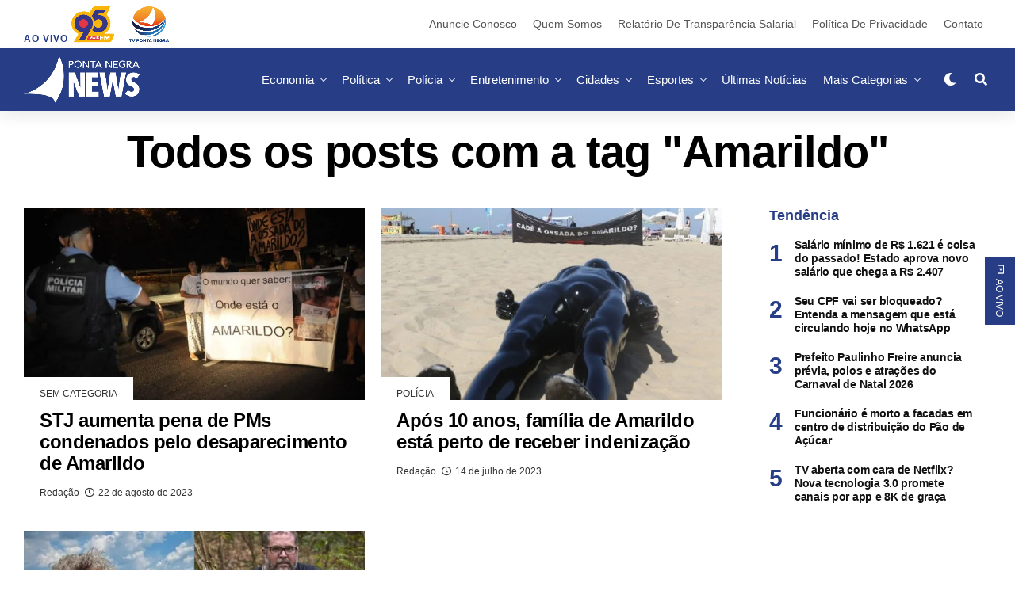

--- FILE ---
content_type: text/html; charset=UTF-8
request_url: https://pontanegranews.com.br/tag/amarildo/
body_size: 62002
content:
<!DOCTYPE html><html lang="pt-BR"><head><script data-no-optimize="1">var litespeed_docref=sessionStorage.getItem("litespeed_docref");litespeed_docref&&(Object.defineProperty(document,"referrer",{get:function(){return litespeed_docref}}),sessionStorage.removeItem("litespeed_docref"));</script> <meta charset="UTF-8" ><meta name="viewport" id="viewport" content="width=device-width, initial-scale=1.0, maximum-scale=1.0, minimum-scale=1.0, user-scalable=no" /><meta name='robots' content='index, follow, max-image-preview:large, max-snippet:-1, max-video-preview:-1' />
 <script data-cfasync="false" data-pagespeed-no-defer>var gtm4wp_datalayer_name = "dataLayer";
	var dataLayer = dataLayer || [];</script> <title>Notícias Amarildo RN | Artigos Amarildo - Ponta Negra News</title><link rel="canonical" href="https://pontanegranews.com.br/tag/amarildo/" /><meta property="og:locale" content="pt_BR" /><meta property="og:type" content="article" /><meta property="og:title" content="Arquivos Amarildo" /><meta property="og:url" content="https://pontanegranews.com.br/tag/amarildo/" /><meta property="og:site_name" content="Ponta Negra News" /><meta name="twitter:card" content="summary_large_image" /><meta name="twitter:site" content="@tvpontanegrarn" /> <script type="application/ld+json" class="yoast-schema-graph">{"@context":"https://schema.org","@graph":[{"@type":"CollectionPage","@id":"https://pontanegranews.com.br/tag/amarildo/","url":"https://pontanegranews.com.br/tag/amarildo/","name":"Notícias Amarildo RN | Artigos Amarildo - Ponta Negra News","isPartOf":{"@id":"https://pontanegranews.com.br/#website"},"primaryImageOfPage":{"@id":"https://pontanegranews.com.br/tag/amarildo/#primaryimage"},"image":{"@id":"https://pontanegranews.com.br/tag/amarildo/#primaryimage"},"thumbnailUrl":"https://pontanegranews.com.br/wp-content/uploads/2023/08/968884-_dsc8762.jpg","breadcrumb":{"@id":"https://pontanegranews.com.br/tag/amarildo/#breadcrumb"},"inLanguage":"pt-BR"},{"@type":"ImageObject","inLanguage":"pt-BR","@id":"https://pontanegranews.com.br/tag/amarildo/#primaryimage","url":"https://pontanegranews.com.br/wp-content/uploads/2023/08/968884-_dsc8762.jpg","contentUrl":"https://pontanegranews.com.br/wp-content/uploads/2023/08/968884-_dsc8762.jpg","width":1170,"height":700,"caption":"Foto: Fernando Frazão/Agência Brasil"},{"@type":"BreadcrumbList","@id":"https://pontanegranews.com.br/tag/amarildo/#breadcrumb","itemListElement":[{"@type":"ListItem","position":1,"name":"Início","item":"https://pontanegranews.com.br/"},{"@type":"ListItem","position":2,"name":"Amarildo"}]},{"@type":"WebSite","@id":"https://pontanegranews.com.br/#website","url":"https://pontanegranews.com.br/","name":"Ponta Negra News","description":"Notícias do Rio Grande do Norte","publisher":{"@id":"https://pontanegranews.com.br/#organization"},"potentialAction":[{"@type":"SearchAction","target":{"@type":"EntryPoint","urlTemplate":"https://pontanegranews.com.br/?s={search_term_string}"},"query-input":{"@type":"PropertyValueSpecification","valueRequired":true,"valueName":"search_term_string"}}],"inLanguage":"pt-BR"},{"@type":"Organization","@id":"https://pontanegranews.com.br/#organization","name":"Ponta Negra News","url":"https://pontanegranews.com.br/","logo":{"@type":"ImageObject","inLanguage":"pt-BR","@id":"https://pontanegranews.com.br/#/schema/logo/image/","url":"https://pontanegranews.com.br/wp-content/uploads/2025/05/logo-PN-News-scaled.png","contentUrl":"https://pontanegranews.com.br/wp-content/uploads/2025/05/logo-PN-News-scaled.png","width":2560,"height":1054,"caption":"Ponta Negra News"},"image":{"@id":"https://pontanegranews.com.br/#/schema/logo/image/"},"sameAs":["https://www.facebook.com/tvpontanegrarn","https://x.com/tvpontanegrarn","https://www.tiktok.com/@tvpontanegrarn","https://www.youtube.com.br/@tvpontanegrarn","https://www.instagram.com/tvpontanegrarn/"]}]}</script> <link rel='dns-prefetch' href='//platform.linkedin.com' /><link rel='dns-prefetch' href='//ajax.googleapis.com' /><link rel='dns-prefetch' href='//use.fontawesome.com' /><link rel='dns-prefetch' href='//fonts.googleapis.com' /><link rel="alternate" type="application/rss+xml" title="Feed para Ponta Negra News &raquo;" href="https://pontanegranews.com.br/feed/" /><link rel="alternate" type="application/rss+xml" title="Feed de tag para Ponta Negra News &raquo; Amarildo" href="https://pontanegranews.com.br/tag/amarildo/feed/" /><link data-optimized="2" rel="stylesheet" href="https://pontanegranews.com.br/wp-content/litespeed/css/0bd080390d8192ba98e4f926ae9b61b9.css?ver=47d6d" /> <script type="litespeed/javascript" data-src="https://pontanegranews.com.br/wp-includes/js/jquery/jquery.min.js" id="jquery-core-js"></script> <script type="litespeed/javascript" data-src="https://platform.linkedin.com/in.js?ver=6.8.2" id="otw_overlay_otw-shortcode-linkedin_share-js"></script> <link rel="https://api.w.org/" href="https://pontanegranews.com.br/wp-json/" /><link rel="alternate" title="JSON" type="application/json" href="https://pontanegranews.com.br/wp-json/wp/v2/tags/7116" /><link rel="EditURI" type="application/rsd+xml" title="RSD" href="https://pontanegranews.com.br/xmlrpc.php?rsd" /><meta name="generator" content="WordPress 6.8.2" /> <script type="litespeed/javascript" data-src='https://securepubads.g.doubleclick.net/tag/js/gpt.js'></script> <script type="litespeed/javascript">window.googletag=window.googletag||{cmd:[]};googletag.cmd.push(function(){googletag.defineSlot('/22864990137/extra-banner_960x90',[[960,90]],'div-gpt-ad-9251858-1').addService(googletag.pubads());googletag.defineSlot('/22864990137/extra-banner_960x90/extra-banner_960x90_p2',[[960,90]],'div-gpt-ad-9251858-2').addService(googletag.pubads());googletag.defineSlot('/22864990137/extra-banner_960x90/extra-banner_960x90_p3',[[960,90]],'div-gpt-ad-9251858-3').addService(googletag.pubads());googletag.defineSlot('/22864990137/extra-banner_960x90/extra-banner_960x90_p4',[[960,90]],'div-gpt-ad-9251858-4').addService(googletag.pubads());googletag.defineSlot('/22864990137/extra-banner_960x90/extra-banner_960x90_p5',[[960,90]],'div-gpt-ad-9251858-5').addService(googletag.pubads());googletag.defineSlot('/22864990137/retangulo-banner_300x250',[[300,250]],'div-gpt-ad-9251858-6').addService(googletag.pubads());googletag.defineSlot('/22864990137/skybanner-300x600',[[300,600]],'div-gpt-ad-9251858-7').addService(googletag.pubads());googletag.pubads().enableSingleRequest();googletag.pubads().collapseEmptyDivs();googletag.pubads().setForceSafeFrame(!1);googletag.pubads().setCentering(!0);googletag.enableServices()})</script>  <script type="litespeed/javascript" data-src="https://pagead2.googlesyndication.com/pagead/js/adsbygoogle.js?client=ca-pub-9892621677560622" crossorigin="anonymous"></script>  <script type="litespeed/javascript">(function(w,d,s,l,i){w[l]=w[l]||[];w[l].push({'gtm.start':new Date().getTime(),event:'gtm.js'});var f=d.getElementsByTagName(s)[0],j=d.createElement(s),dl=l!='dataLayer'?'&l='+l:'';j.async=!0;j.src='https://www.googletagmanager.com/gtm.js?id='+i+dl;f.parentNode.insertBefore(j,f)})(window,document,'script','dataLayer','GTM-M9BKV2F')</script>  <script type="litespeed/javascript" data-src="https://cdn.larapush.com/scripts/larapush-popup-5.0.0.min.js"></script> <script type="litespeed/javascript">function LoadLaraPush(){if(typeof LaraPush==="function"){new LaraPush(JSON.parse(atob('[base64]')),JSON.parse(atob('[base64]')))}}LoadLaraPush()</script> <meta name="theme-color" content="#273e86" /><meta property="og:description" content="Notícias do Rio Grande do Norte" /> <script data-cfasync="false" data-pagespeed-no-defer type="text/javascript">var dataLayer_content = {"pagePostType":"post","pagePostType2":"tag-post"};
	dataLayer.push( dataLayer_content );</script> <script data-cfasync="false" data-pagespeed-no-defer type="text/javascript">console.warn && console.warn("[GTM4WP] Google Tag Manager container code placement set to OFF !!!");
	console.warn && console.warn("[GTM4WP] Data layer codes are active but GTM container must be loaded using custom coding !!!");</script> <meta name="viewport" content="width=device-width, initial-scale=1.0, maximum-scale=1.0, user-scalable=0"><link rel="icon" href="https://pontanegranews.com.br/wp-content/uploads/2025/10/cropped-AVATAR-FAVICON-512px-32x32.png" sizes="32x32" /><link rel="icon" href="https://pontanegranews.com.br/wp-content/uploads/2025/10/cropped-AVATAR-FAVICON-512px-192x192.png" sizes="192x192" /><link rel="apple-touch-icon" href="https://pontanegranews.com.br/wp-content/uploads/2025/10/cropped-AVATAR-FAVICON-512px-180x180.png" /><meta name="msapplication-TileImage" content="https://pontanegranews.com.br/wp-content/uploads/2025/10/cropped-AVATAR-FAVICON-512px-270x270.png" /></head><body class="archive tag tag-amarildo tag-7116 custom-background wp-embed-responsive wp-theme-zoxpress wp-child-theme-zoxpress-child zox-s4 zox-net1" ><div id="zox-site" class="left zoxrel "><div id="zox-fly-wrap"><div id="zox-fly-menu-top" class="left relative"><div id="zox-fly-logo" class="left relative">
<a href="https://pontanegranews.com.br/"><img src="http://pontanegranews.com.br/wp-content/uploads/2021/10/MARCA-BRANCA.png" alt="Ponta Negra News" data-rjs="2" /></a></div><div class="zox-fly-but-wrap zox-fly-but-menu zox-fly-but-click">
<span></span>
<span></span>
<span></span>
<span></span></div></div><div id="zox-fly-menu-wrap"><nav class="zox-fly-nav-menu left relative"><div class="menu-principal-mobile-container"><ul id="menu-principal-mobile" class="menu"><li id="menu-item-1249" class="menu-item menu-item-type-custom menu-item-object-custom menu-item-has-children menu-item-1249"><a href="#">AO VIVO</a><ul class="sub-menu"><li id="menu-item-1250" class="menu-item menu-item-type-custom menu-item-object-custom menu-item-1250"><a target="_blank" href="https://95maisfm.com.br/">Rádio 95 FM</a></li><li id="menu-item-1251" class="menu-item menu-item-type-custom menu-item-object-custom menu-item-1251"><a target="_blank" href="https://tvpontanegra.com.br/">TV Ponta Negra</a></li></ul></li><li id="menu-item-1233" class="menu-item menu-item-type-taxonomy menu-item-object-category menu-item-1233"><a href="https://pontanegranews.com.br/category/economia-natal-rn-brasil/">Economia</a></li><li id="menu-item-1237" class="menu-item menu-item-type-taxonomy menu-item-object-category menu-item-1237"><a href="https://pontanegranews.com.br/category/politica-rn-brasil/">Política</a></li><li id="menu-item-1236" class="menu-item menu-item-type-taxonomy menu-item-object-category menu-item-1236"><a href="https://pontanegranews.com.br/category/noticias-policiais-natal-rn/">Polícia</a></li><li id="menu-item-1231" class="menu-item menu-item-type-taxonomy menu-item-object-category menu-item-1231"><a href="https://pontanegranews.com.br/category/cidades-natal-rn-brasil/">Cidades</a></li><li id="menu-item-1235" class="menu-item menu-item-type-taxonomy menu-item-object-category menu-item-1235"><a href="https://pontanegranews.com.br/category/esporte-natal-rn-brasil/">Esportes</a></li><li id="menu-item-1247" class="menu-item menu-item-type-taxonomy menu-item-object-category menu-item-1247"><a href="https://pontanegranews.com.br/category/saude-natal-rn-brasil/">Saúde</a></li><li id="menu-item-1234" class="menu-item menu-item-type-taxonomy menu-item-object-category menu-item-1234"><a href="https://pontanegranews.com.br/category/entretenimento-natal-rn-brasil/">Entretenimento</a></li><li id="menu-item-1248" class="menu-item menu-item-type-taxonomy menu-item-object-category menu-item-1248"><a href="https://pontanegranews.com.br/category/turismo/">Turismo</a></li><li id="menu-item-1238" class="menu-item menu-item-type-taxonomy menu-item-object-category menu-item-has-children menu-item-1238"><a href="https://pontanegranews.com.br/category/programas/">Programas</a><ul class="sub-menu"><li id="menu-item-1239" class="menu-item menu-item-type-taxonomy menu-item-object-category menu-item-1239"><a href="https://pontanegranews.com.br/category/programas/arena/">Arena</a></li><li id="menu-item-1240" class="menu-item menu-item-type-taxonomy menu-item-object-category menu-item-1240"><a href="https://pontanegranews.com.br/category/programas/desafio-dos-confeiteiros/">Desafio dos Confeiteiros</a></li><li id="menu-item-1241" class="menu-item menu-item-type-taxonomy menu-item-object-category menu-item-1241"><a href="https://pontanegranews.com.br/category/programas/jornal-do-dia-1a-edicao/">Jornal do Dia 1ª Edição</a></li><li id="menu-item-1242" class="menu-item menu-item-type-taxonomy menu-item-object-category menu-item-1242"><a href="https://pontanegranews.com.br/category/programas/e-noticia/">É Notícia</a></li><li id="menu-item-1243" class="menu-item menu-item-type-taxonomy menu-item-object-category menu-item-1243"><a href="https://pontanegranews.com.br/category/programas/noticias-da-manha/">Notícias da Manhã</a></li><li id="menu-item-1244" class="menu-item menu-item-type-taxonomy menu-item-object-category menu-item-1244"><a href="https://pontanegranews.com.br/category/programas/patrulha-da-cidade/">Patrulha da Cidade</a></li></ul></li><li id="menu-item-104979" class="menu-item menu-item-type-custom menu-item-object-custom menu-item-has-children menu-item-104979"><a href="#">Mais</a><ul class="sub-menu"><li id="menu-item-104973" class="menu-item menu-item-type-taxonomy menu-item-object-category menu-item-104973"><a href="https://pontanegranews.com.br/category/noticias-do-brasil/">Brasil</a></li><li id="menu-item-104974" class="menu-item menu-item-type-taxonomy menu-item-object-category menu-item-104974"><a href="https://pontanegranews.com.br/category/celebridades/">Celebridades</a></li><li id="menu-item-104975" class="menu-item menu-item-type-taxonomy menu-item-object-category menu-item-104975"><a href="https://pontanegranews.com.br/category/colunas/">Colunas</a></li><li id="menu-item-104978" class="menu-item menu-item-type-taxonomy menu-item-object-category menu-item-104978"><a href="https://pontanegranews.com.br/category/educacao/">Educação</a></li><li id="menu-item-104970" class="menu-item menu-item-type-taxonomy menu-item-object-category menu-item-has-children menu-item-104970"><a href="https://pontanegranews.com.br/category/blogs/">Blogs</a><ul class="sub-menu"><li id="menu-item-68722" class="menu-item menu-item-type-taxonomy menu-item-object-category menu-item-68722"><a href="https://pontanegranews.com.br/category/blogs/blog-marcos-lopes/">Blog do Marcos Lopes</a></li><li id="menu-item-104972" class="menu-item menu-item-type-taxonomy menu-item-object-category menu-item-104972"><a href="https://pontanegranews.com.br/category/blogs/mulher-sa/">Mulher S/A</a></li></ul></li></ul></li></ul></div></nav></div><div id="zox-fly-soc-wrap">
<span class="zox-fly-soc-head">Conecte com a gente</span><ul class="zox-fly-soc-list left relative"><li><a href="https://www.facebook.com/tvpontanegrarn" target="_blank" class="fab fa-facebook-f"></a></li><li><a href="https://twitter.com/TVPontaNegraRN" target="_blank" class="fab fa-twitter"></a></li><li><a href="https://www.instagram.com/tvpontanegrarn/" target="_blank" class="fab fa-instagram"></a></li><li><a href="https://www.youtube.com/c/tvpontanegraoficial" target="_blank" class="fab fa-youtube"></a></li></ul></div></div><div id="zox-search-wrap"><div class="zox-search-cont"><p class="zox-search-p">Olá, o que você está procurando?</p><div class="zox-search-box"><form method="get" id="zox-search-form" action="https://pontanegranews.com.br/">
<input type="text" name="s" id="zox-search-input" value="Pesquisar" onfocus='if (this.value == "Pesquisar") { this.value = ""; }' onblur='if (this.value == "Pesquisar") { this.value = ""; }' />
<input type="submit" id="zox-search-submit" value="Pesquisar" /></form></div></div><div class="zox-search-but-wrap zox-search-click">
<span></span>
<span></span></div></div><div id="zox-site-wall" class="left zoxrel"><div id="zox-lead-top-wrap"><div id="zox-lead-top-in"><div id="zox-lead-top"></div></div></div><div id="zox-site-main" class="left zoxrel"><header id="zox-main-head-wrap" class="left zoxrel zox-trans-head"><div id="zox-top-head-wrap" class="left relative"><div class="zox-head-width"><div id="zox-top-head" class="relative"><div id="zox-top-head-left">
<span class="aovivo">AO VIVO</span>  <a href="https://www.95maisfm.com.br/" target="_Blank" ><img data-lazyloaded="1" src="[data-uri]" width="54" height="319" data-src="/wp-content/uploads/2021/11/95_amarela.png" alt="95 FM Natal" aria-label="Rádio 95FM ao Vivo"></a>   <a href="http://pontanegranews.com.br/tv-ponta-negra/" target="_Blank"><img data-lazyloaded="1" src="[data-uri]" width="50" height="344" data-src="/wp-content/uploads/2021/11/tv_azul.png" alt="TV Ponta Negra" aria-label="Programas TV Ponta Negra ao VIVO"></a></div><div id="zox-top-head-mid">
<a href="https://pontanegranews.com.br/"><img class="zox-logo-stand" src="http://pontanegranews.com.br/wp-content/uploads/2021/10/MARCA-BRANCA.png" alt="Ponta Negra News" data-rjs="2" /><img class="zox-logo-dark" src="http://pontanegranews.com.br/wp-content/uploads/2021/10/MARCA-BRANCA.png" alt="Ponta Negra News" data-rjs="2" /></a></div><div id="zox-top-head-right"><div class="zox-top-nav-menu zox100"><div class="menu-institucional-container"><ul id="menu-institucional" class="menu"><li id="menu-item-104289" class="menu-item menu-item-type-post_type menu-item-object-page menu-item-104289"><a href="https://pontanegranews.com.br/anuncie-conosco/">Anuncie Conosco</a></li><li id="menu-item-943" class="menu-item menu-item-type-post_type menu-item-object-page menu-item-943"><a href="https://pontanegranews.com.br/quem-somos/">Quem Somos</a></li><li id="menu-item-92190" class="menu-item menu-item-type-post_type menu-item-object-page menu-item-92190"><a href="https://pontanegranews.com.br/relatorio-de-transparencia/">Relatório de Transparência Salarial</a></li><li id="menu-item-656" class="menu-item menu-item-type-custom menu-item-object-custom menu-item-656"><a href="#">Política de Privacidade</a></li><li id="menu-item-657" class="menu-item menu-item-type-custom menu-item-object-custom menu-item-657"><a href="/contato/">Contato</a></li></ul></div></div></div></div></div></div><div id="zox-bot-head-wrap" class="left zoxrel"><div class="zox-head-width"><div id="zox-bot-head"><div id="zox-bot-head-left"><div class="zox-fly-but-wrap zoxrel zox-fly-but-click">
<span></span>
<span></span>
<span></span>
<span></span></div></div><div id="zox-bot-head-mid" class="relative"><div class="zox-bot-head-logo"><div class="zox-bot-head-logo-main">
<a href="https://pontanegranews.com.br/"><img class="zox-logo-stand" src="http://pontanegranews.com.br/wp-content/uploads/2021/10/MARCA-BRANCA.png" alt="Ponta Negra News" data-rjs="2" /><img class="zox-logo-dark" src="http://pontanegranews.com.br/wp-content/uploads/2021/10/MARCA-BRANCA.png" alt="Ponta Negra News" data-rjs="2" /></a></div><h2 class="zox-logo-title">Ponta Negra News</h2></div><div class="zox-bot-head-menu"><div class="zox-nav-menu"><div class="menu-principal-container"><ul id="menu-principal" class="menu"><li id="menu-item-605" class="menu-item menu-item-type-taxonomy menu-item-object-category menu-item-605 zox-mega-drop"><a href="https://pontanegranews.com.br/category/economia-natal-rn-brasil/">Economia</a><div class="zox-mega-dropdown"><div class="zox-head-width"><ul class="zox-mega-list"><li><a href="https://pontanegranews.com.br/2026/01/30/contas-publicas-tem-deficit-de-r-55021-bilhoes-em-2025/"><div class="zox-mega-img"><img data-lazyloaded="1" src="[data-uri]" width="600" height="337" data-src="https://pontanegranews.com.br/wp-content/uploads/2026/01/economia_1609210412_0-600x337.webp" class="attachment-zox-mid-thumb size-zox-mid-thumb wp-post-image" alt="" decoding="async" fetchpriority="high" data-srcset="https://pontanegranews.com.br/wp-content/uploads/2026/01/economia_1609210412_0-600x337.webp 600w, https://pontanegranews.com.br/wp-content/uploads/2026/01/economia_1609210412_0-1024x576.webp 1024w" data-sizes="(max-width: 600px) 100vw, 600px" /></div><p>Contas públicas têm déficit de R$ 55,021 bilhões em 2025</p></a></li><li><a href="https://pontanegranews.com.br/2026/01/30/inflacao-dos-alimentos-por-que-o-preco-da-cesta-basica-subiu-e-como-economizar/"><div class="zox-mega-img"><img data-lazyloaded="1" src="[data-uri]" width="600" height="337" data-src="https://pontanegranews.com.br/wp-content/uploads/2026/01/Consumidores-pesquisam-precos-e-trocam-marcas-tradicionais-por-opcoes-mais-baratas-para-fechar-a-conta-do-mes.--600x337.jpg" class="attachment-zox-mid-thumb size-zox-mid-thumb wp-post-image" alt="" decoding="async" data-srcset="https://pontanegranews.com.br/wp-content/uploads/2026/01/Consumidores-pesquisam-precos-e-trocam-marcas-tradicionais-por-opcoes-mais-baratas-para-fechar-a-conta-do-mes.--600x337.jpg 600w, https://pontanegranews.com.br/wp-content/uploads/2026/01/Consumidores-pesquisam-precos-e-trocam-marcas-tradicionais-por-opcoes-mais-baratas-para-fechar-a-conta-do-mes.--1024x576.jpg 1024w" data-sizes="(max-width: 600px) 100vw, 600px" /></div><p>Inflação dos alimentos: por que o preço da cesta básica subiu e como economizar </p></a></li><li><a href="https://pontanegranews.com.br/2026/01/30/mercado-de-trabalho-do-rn-fecha-2025-com-saldo-positivo-de-quase-16-mil-empregos-formais/"><div class="zox-mega-img"><img data-lazyloaded="1" src="[data-uri]" width="600" height="337" data-src="https://pontanegranews.com.br/wp-content/uploads/2024/02/emprego-com-carteira-assinada-aumenta-em-335-mil-vagas-em-um-trimestre-aponta-ibge-290224_113834-600x337.jpg" class="attachment-zox-mid-thumb size-zox-mid-thumb wp-post-image" alt="" decoding="async" /></div><p>Mercado de trabalho do RN fecha 2025 com saldo positivo de quase 16 mil empregos formais</p></a></li><li><a href="https://pontanegranews.com.br/2026/01/30/cafe-liderou-alta-de-precos-na-cesta-basica-em-2025-e-deve-continuar-caro-em-2026-entenda/"><div class="zox-mega-img"><img data-lazyloaded="1" src="[data-uri]" width="600" height="337" data-src="https://pontanegranews.com.br/wp-content/uploads/2024/12/exportacao-de-cafe-600x337.jpg" class="attachment-zox-mid-thumb size-zox-mid-thumb wp-post-image" alt="" decoding="async" data-srcset="https://pontanegranews.com.br/wp-content/uploads/2024/12/exportacao-de-cafe-600x337.jpg 600w, https://pontanegranews.com.br/wp-content/uploads/2024/12/exportacao-de-cafe-1024x576.jpg 1024w" data-sizes="(max-width: 600px) 100vw, 600px" /></div><p>Café liderou alta de preços na cesta básica em 2025 e deve continuar caro em 2026; entenda</p></a></li><li><a href="https://pontanegranews.com.br/2026/01/30/cancelamento-sem-multa-saiba-quando-voce-pode-encerrar-contratos-de-internet-e-tv/"><div class="zox-mega-img"><img data-lazyloaded="1" src="[data-uri]" width="327" height="200" data-src="https://pontanegranews.com.br/wp-content/uploads/2026/01/Consumidores-buscam-orientacao-para-evitar-cobrancas-abusivas-na-hora-de-trocar-de-operadora.-1-2.png" class="attachment-zox-mid-thumb size-zox-mid-thumb wp-post-image" alt="" decoding="async" data-srcset="https://pontanegranews.com.br/wp-content/uploads/2026/01/Consumidores-buscam-orientacao-para-evitar-cobrancas-abusivas-na-hora-de-trocar-de-operadora.-1-2.png 327w, https://pontanegranews.com.br/wp-content/uploads/2026/01/Consumidores-buscam-orientacao-para-evitar-cobrancas-abusivas-na-hora-de-trocar-de-operadora.-1-2-300x183.png 300w" data-sizes="(max-width: 327px) 100vw, 327px" /></div><p>Cancelamento sem multa: saiba quando você pode encerrar contratos de internet e TV</p></a></li></ul></div></div></li><li id="menu-item-480" class="menu-item menu-item-type-taxonomy menu-item-object-category menu-item-480 zox-mega-drop"><a href="https://pontanegranews.com.br/category/politica-rn-brasil/">Política</a><div class="zox-mega-dropdown"><div class="zox-head-width"><ul class="zox-mega-list"><li><a href="https://pontanegranews.com.br/2026/01/30/pf-abre-processo-interno-contra-eduardo-bolsonaro-por-faltas/"><div class="zox-mega-img"><img data-lazyloaded="1" src="[data-uri]" width="600" height="337" data-src="https://pontanegranews.com.br/wp-content/uploads/2026/01/eduardo_bolsonaro_d3d12669bb-600x337.webp" class="attachment-zox-mid-thumb size-zox-mid-thumb wp-post-image" alt="" decoding="async" /></div><p>PF abre processo interno contra Eduardo Bolsonaro por faltas</p></a></li><li><a href="https://pontanegranews.com.br/2026/01/30/lula-recebe-alta-cirurgia-catarata/"><div class="zox-mega-img"><img data-lazyloaded="1" src="[data-uri]" width="600" height="337" data-src="https://pontanegranews.com.br/wp-content/uploads/2025/09/Lula-envia-recado-a-Trump-sobre-soberania-e-democracia-600x337.jpg" class="attachment-zox-mid-thumb size-zox-mid-thumb wp-post-image" alt="" decoding="async" data-srcset="https://pontanegranews.com.br/wp-content/uploads/2025/09/Lula-envia-recado-a-Trump-sobre-soberania-e-democracia-600x337.jpg 600w, https://pontanegranews.com.br/wp-content/uploads/2025/09/Lula-envia-recado-a-Trump-sobre-soberania-e-democracia-1024x576.jpg 1024w" data-sizes="(max-width: 600px) 100vw, 600px" /></div><p>Lula recebe alta após cirurgia de catarata e retoma agenda</p></a></li><li><a href="https://pontanegranews.com.br/2026/01/30/allyson-nega-contato-investigados-operacao-mocoro/"><div class="zox-mega-img"><img data-lazyloaded="1" src="[data-uri]" width="600" height="337" data-src="https://pontanegranews.com.br/wp-content/uploads/2026/01/1627c5b8-991e-4979-94a5-89a53d9e7d59-600x337.jpg" class="attachment-zox-mid-thumb size-zox-mid-thumb wp-post-image" alt="" decoding="async" data-srcset="https://pontanegranews.com.br/wp-content/uploads/2026/01/1627c5b8-991e-4979-94a5-89a53d9e7d59-600x337.jpg 600w, https://pontanegranews.com.br/wp-content/uploads/2026/01/1627c5b8-991e-4979-94a5-89a53d9e7d59-1024x576.jpg 1024w" data-sizes="(max-width: 600px) 100vw, 600px" /></div><p>Prefeito Allyson nega contato com investigados em operação de Mossoró</p></a></li><li><a href="https://pontanegranews.com.br/2026/01/29/lula-cirurgia-catarata-olho-esquerdo-30/"><div class="zox-mega-img"><img data-lazyloaded="1" src="[data-uri]" width="600" height="337" data-src="https://pontanegranews.com.br/wp-content/uploads/2025/11/Lula-inaugura-obras-em-Belem-e-cumpre-agenda-da-COP30-600x337.jpg" class="attachment-zox-mid-thumb size-zox-mid-thumb wp-post-image" alt="" decoding="async" data-srcset="https://pontanegranews.com.br/wp-content/uploads/2025/11/Lula-inaugura-obras-em-Belem-e-cumpre-agenda-da-COP30-600x337.jpg 600w, https://pontanegranews.com.br/wp-content/uploads/2025/11/Lula-inaugura-obras-em-Belem-e-cumpre-agenda-da-COP30-1024x576.jpg 1024w" data-sizes="(max-width: 600px) 100vw, 600px" /></div><p>Lula fará cirurgia de catarata no olho esquerdo nesta sexta</p></a></li><li><a href="https://pontanegranews.com.br/2026/01/29/cadu-xavier-anuncia-pagamento-servidores-rn-amanha/"><div class="zox-mega-img"><img data-lazyloaded="1" src="[data-uri]" width="600" height="337" data-src="https://pontanegranews.com.br/wp-content/uploads/2026/01/2d7278a5-bd3c-4c40-8b53-985f864bc772-600x337.jpg" class="attachment-zox-mid-thumb size-zox-mid-thumb wp-post-image" alt="" decoding="async" data-srcset="https://pontanegranews.com.br/wp-content/uploads/2026/01/2d7278a5-bd3c-4c40-8b53-985f864bc772-600x337.jpg 600w, https://pontanegranews.com.br/wp-content/uploads/2026/01/2d7278a5-bd3c-4c40-8b53-985f864bc772-1024x576.jpg 1024w" data-sizes="(max-width: 600px) 100vw, 600px" /></div><p>Secretário Cadu Xavier e pré-candidato ao Governo do RN anuncia pagamento de servidores para amanhã</p></a></li></ul></div></div></li><li id="menu-item-603" class="menu-item menu-item-type-taxonomy menu-item-object-category menu-item-603 zox-mega-drop"><a href="https://pontanegranews.com.br/category/noticias-policiais-natal-rn/">Polícia</a><div class="zox-mega-dropdown"><div class="zox-head-width"><ul class="zox-mega-list"><li><a href="https://pontanegranews.com.br/2026/01/30/policias-civil-do-rn-e-ce-prendem-homem-suspeito-de-furto-mediante-fraude-em-novo-oriente/"><div class="zox-mega-img"><img data-lazyloaded="1" src="[data-uri]" width="600" height="337" data-src="https://pontanegranews.com.br/wp-content/uploads/2026/01/WhatsApp-Image-2026-01-30-at-16.23.19-600x337.jpeg" class="attachment-zox-mid-thumb size-zox-mid-thumb wp-post-image" alt="" decoding="async" data-srcset="https://pontanegranews.com.br/wp-content/uploads/2026/01/WhatsApp-Image-2026-01-30-at-16.23.19-600x337.jpeg 600w, https://pontanegranews.com.br/wp-content/uploads/2026/01/WhatsApp-Image-2026-01-30-at-16.23.19-1024x576.jpeg 1024w" data-sizes="(max-width: 600px) 100vw, 600px" /></div><p>Polícias Civil do RN e CE prendem homem suspeito de furto mediante fraude em Novo Oriente</p></a></li><li><a href="https://pontanegranews.com.br/2026/01/30/homem-suspeito-por-roubo-em-acari-e-preso/"><div class="zox-mega-img"><img data-lazyloaded="1" src="[data-uri]" width="600" height="337" data-src="https://pontanegranews.com.br/wp-content/uploads/2026/01/WhatsApp-Image-2026-01-30-at-16.22.24-600x337.jpeg" class="attachment-zox-mid-thumb size-zox-mid-thumb wp-post-image" alt="" decoding="async" data-srcset="https://pontanegranews.com.br/wp-content/uploads/2026/01/WhatsApp-Image-2026-01-30-at-16.22.24-600x337.jpeg 600w, https://pontanegranews.com.br/wp-content/uploads/2026/01/WhatsApp-Image-2026-01-30-at-16.22.24-1024x576.jpeg 1024w" data-sizes="(max-width: 600px) 100vw, 600px" /></div><p>Homem suspeito por roubo em Acari é preso</p></a></li><li><a href="https://pontanegranews.com.br/2026/01/30/policia-civil-prende-mulher-condenada-por-roubo-em-grossos/"><div class="zox-mega-img"><img data-lazyloaded="1" src="[data-uri]" width="600" height="337" data-src="https://pontanegranews.com.br/wp-content/uploads/2026/01/WhatsApp-Image-2026-01-30-at-16.25.14-600x337.jpeg" class="attachment-zox-mid-thumb size-zox-mid-thumb wp-post-image" alt="" decoding="async" data-srcset="https://pontanegranews.com.br/wp-content/uploads/2026/01/WhatsApp-Image-2026-01-30-at-16.25.14-600x337.jpeg 600w, https://pontanegranews.com.br/wp-content/uploads/2026/01/WhatsApp-Image-2026-01-30-at-16.25.14-1024x576.jpeg 1024w" data-sizes="(max-width: 600px) 100vw, 600px" /></div><p>Polícia Civil prende mulher condenada por roubo em Grossos</p></a></li><li><a href="https://pontanegranews.com.br/2026/01/30/boneca-e-urso-de-pelucia-com-drogas-revelam-esquema-de-trafico-no-litoral-do-rn/"><div class="zox-mega-img"><img data-lazyloaded="1" src="[data-uri]" width="600" height="337" data-src="https://pontanegranews.com.br/wp-content/uploads/2026/01/A-origem-do-cha-de-jasmim-remonta-a-antiga-China-especificamente-a-dinastia-Ming-—-Foto-Freepik-10-600x337.jpg" class="attachment-zox-mid-thumb size-zox-mid-thumb wp-post-image" alt="" decoding="async" /></div><p>Boneca e urso de pelúcia com drogas revelam esquema de tráfico no litoral do RN</p></a></li><li><a href="https://pontanegranews.com.br/2026/01/30/desaparecimento-de-irmas-leva-a-prisao-de-quatro-suspeitos-em-bom-jesus/"><div class="zox-mega-img"><img data-lazyloaded="1" src="[data-uri]" width="600" height="337" data-src="https://pontanegranews.com.br/wp-content/uploads/2026/01/A-origem-do-cha-de-jasmim-remonta-a-antiga-China-especificamente-a-dinastia-Ming-—-Foto-Freepik-9-600x337.jpg" class="attachment-zox-mid-thumb size-zox-mid-thumb wp-post-image" alt="" decoding="async" /></div><p>Desaparecimento de irmãs leva à prisão de quatro suspeitos em Bom Jesus</p></a></li></ul></div></div></li><li id="menu-item-482" class="menu-item menu-item-type-taxonomy menu-item-object-category menu-item-482 zox-mega-drop"><a href="https://pontanegranews.com.br/category/entretenimento-natal-rn-brasil/">Entretenimento</a><div class="zox-mega-dropdown"><div class="zox-head-width"><ul class="zox-mega-list"><li><a href="https://pontanegranews.com.br/2026/01/28/semana-do-cinema-2026-ingressos-10-reais/"><div class="zox-mega-img"><img data-lazyloaded="1" src="[data-uri]" width="600" height="337" data-src="https://pontanegranews.com.br/wp-content/uploads/2026/01/Design-sem-nome-74-600x337.jpg" class="attachment-zox-mid-thumb size-zox-mid-thumb wp-post-image" alt="" decoding="async" data-srcset="https://pontanegranews.com.br/wp-content/uploads/2026/01/Design-sem-nome-74-600x337.jpg 600w, https://pontanegranews.com.br/wp-content/uploads/2026/01/Design-sem-nome-74-300x169.jpg 300w, https://pontanegranews.com.br/wp-content/uploads/2026/01/Design-sem-nome-74-1024x576.jpg 1024w, https://pontanegranews.com.br/wp-content/uploads/2026/01/Design-sem-nome-74-768x432.jpg 768w, https://pontanegranews.com.br/wp-content/uploads/2026/01/Design-sem-nome-74-1536x864.jpg 1536w, https://pontanegranews.com.br/wp-content/uploads/2026/01/Design-sem-nome-74.jpg 1920w" data-sizes="(max-width: 600px) 100vw, 600px" /></div><p>Semana do Cinema 2026 oferece ingressos a partir de R$ 10</p></a></li><li><a href="https://pontanegranews.com.br/2026/01/26/rai-saia-rodada-recebe-alta-apos-internacao-em-mossoro/"><div class="zox-mega-img"><img data-lazyloaded="1" src="[data-uri]" width="600" height="337" data-src="https://pontanegranews.com.br/wp-content/uploads/2026/01/Rai-Saia-Rodada-600x337.jpg" class="attachment-zox-mid-thumb size-zox-mid-thumb wp-post-image" alt="Cantor Raí Saia Rodada recebeu alta após internação em Mossoró. Artista diz que passa bem, agradece apoio e retoma ensaios para o Carnaval 2026." decoding="async" data-srcset="https://pontanegranews.com.br/wp-content/uploads/2026/01/Rai-Saia-Rodada-600x337.jpg 600w, https://pontanegranews.com.br/wp-content/uploads/2026/01/Rai-Saia-Rodada-1024x576.jpg 1024w" data-sizes="(max-width: 600px) 100vw, 600px" /></div><p>Raí Saia Rodada recebe alta após internação em Mossoró</p></a></li><li><a href="https://pontanegranews.com.br/2026/01/23/priscila-senna-comanda-o-mais-verao-anasol-2026-neste-sabado-em-pirangi/"><div class="zox-mega-img"><img data-lazyloaded="1" src="[data-uri]" width="600" height="337" data-src="https://pontanegranews.com.br/wp-content/uploads/2026/01/3-FERRO-BONECA-600x337.jpg" class="attachment-zox-mid-thumb size-zox-mid-thumb wp-post-image" alt="" decoding="async" data-srcset="https://pontanegranews.com.br/wp-content/uploads/2026/01/3-FERRO-BONECA-600x337.jpg 600w, https://pontanegranews.com.br/wp-content/uploads/2026/01/3-FERRO-BONECA-300x169.jpg 300w, https://pontanegranews.com.br/wp-content/uploads/2026/01/3-FERRO-BONECA-1024x576.jpg 1024w, https://pontanegranews.com.br/wp-content/uploads/2026/01/3-FERRO-BONECA-768x432.jpg 768w, https://pontanegranews.com.br/wp-content/uploads/2026/01/3-FERRO-BONECA-1536x864.jpg 1536w, https://pontanegranews.com.br/wp-content/uploads/2026/01/3-FERRO-BONECA.jpg 1920w" data-sizes="(max-width: 600px) 100vw, 600px" /></div><p>Priscila Senna comanda o Mais Verão Anasol 2026 neste sábado em Pirangi</p></a></li><li><a href="https://pontanegranews.com.br/2026/01/23/mais-verao-anasol-2026-pirangi-programacao/"><div class="zox-mega-img"><img data-lazyloaded="1" src="[data-uri]" width="600" height="337" data-src="https://pontanegranews.com.br/wp-content/uploads/2026/01/FOTO-PORTAL-PUBLIPOST-2-1-600x337.jpg" class="attachment-zox-mid-thumb size-zox-mid-thumb wp-post-image" alt="" decoding="async" data-srcset="https://pontanegranews.com.br/wp-content/uploads/2026/01/FOTO-PORTAL-PUBLIPOST-2-1-600x337.jpg 600w, https://pontanegranews.com.br/wp-content/uploads/2026/01/FOTO-PORTAL-PUBLIPOST-2-1-1024x576.jpg 1024w" data-sizes="(max-width: 600px) 100vw, 600px" /></div><p>Mais Verão Anasol 2026 segue com força total e movimenta Pirangi até o fim de janeiro</p></a></li><li><a href="https://pontanegranews.com.br/2026/01/20/axe-natal-vende-mais-de-70-dos-abadas-e-projeta-publico-recorde-em-2026/"><div class="zox-mega-img"><img data-lazyloaded="1" src="[data-uri]" width="600" height="337" data-src="https://pontanegranews.com.br/wp-content/uploads/2026/01/Axe-Natal-600x337.jpg" class="attachment-zox-mid-thumb size-zox-mid-thumb wp-post-image" alt="Axé Natal já vendeu mais de 70% dos abadás e projeta público recorde na edição 2026, que acontece entre 30 de janeiro e 1º de fevereiro." decoding="async" data-srcset="https://pontanegranews.com.br/wp-content/uploads/2026/01/Axe-Natal-600x337.jpg 600w, https://pontanegranews.com.br/wp-content/uploads/2026/01/Axe-Natal-1024x576.jpg 1024w" data-sizes="(max-width: 600px) 100vw, 600px" /></div><p>Axé Natal vende mais de 70% dos abadás e projeta público recorde em 2026</p></a></li></ul></div></div></li><li id="menu-item-27275" class="menu-item menu-item-type-taxonomy menu-item-object-category menu-item-27275 zox-mega-drop"><a href="https://pontanegranews.com.br/category/cidades-natal-rn-brasil/">Cidades</a><div class="zox-mega-dropdown"><div class="zox-head-width"><ul class="zox-mega-list"><li><a href="https://pontanegranews.com.br/2026/01/30/estacao-de-tratamento-de-esgoto-da-zona-norte-vai-iniciar-fase-de-testes-em-fevereiro/"><div class="zox-mega-img"><img data-lazyloaded="1" src="[data-uri]" width="600" height="337" data-src="https://pontanegranews.com.br/wp-content/uploads/2026/01/Sandro-Menezes-2-600x337.jpeg" class="attachment-zox-mid-thumb size-zox-mid-thumb wp-post-image" alt="" decoding="async" data-srcset="https://pontanegranews.com.br/wp-content/uploads/2026/01/Sandro-Menezes-2-600x337.jpeg 600w, https://pontanegranews.com.br/wp-content/uploads/2026/01/Sandro-Menezes-2-300x169.jpeg 300w, https://pontanegranews.com.br/wp-content/uploads/2026/01/Sandro-Menezes-2-1024x576.jpeg 1024w, https://pontanegranews.com.br/wp-content/uploads/2026/01/Sandro-Menezes-2-768x432.jpeg 768w, https://pontanegranews.com.br/wp-content/uploads/2026/01/Sandro-Menezes-2-1536x864.jpeg 1536w, https://pontanegranews.com.br/wp-content/uploads/2026/01/Sandro-Menezes-2-2048x1152.jpeg 2048w" data-sizes="(max-width: 600px) 100vw, 600px" /></div><p>Estação de Tratamento de Esgoto da Zona Norte vai iniciar fase de testes em fevereiro</p></a></li><li><a href="https://pontanegranews.com.br/2026/01/30/governo-do-rn-firma-convenio-com-a-uniao-para-reforcar-fiscalizacao-ambiental-e-seguranca-da-navegacao-no-litoral/"><div class="zox-mega-img"><img data-lazyloaded="1" src="[data-uri]" width="600" height="337" data-src="https://pontanegranews.com.br/wp-content/uploads/2026/01/WhatsApp-Image-2026-01-30-at-10.31.24-600x337.jpeg" class="attachment-zox-mid-thumb size-zox-mid-thumb wp-post-image" alt="" decoding="async" data-srcset="https://pontanegranews.com.br/wp-content/uploads/2026/01/WhatsApp-Image-2026-01-30-at-10.31.24-600x337.jpeg 600w, https://pontanegranews.com.br/wp-content/uploads/2026/01/WhatsApp-Image-2026-01-30-at-10.31.24-1024x576.jpeg 1024w" data-sizes="(max-width: 600px) 100vw, 600px" /></div><p>Governo do RN firma convênio com a União para reforçar fiscalização ambiental e segurança da navegação no litoral</p></a></li><li><a href="https://pontanegranews.com.br/2026/01/30/bombeiros-resgatam-cavalo-preso-na-lama-na-regiao-do-serido/"><div class="zox-mega-img"><img data-lazyloaded="1" src="[data-uri]" width="600" height="337" data-src="https://pontanegranews.com.br/wp-content/uploads/2026/01/A-origem-do-cha-de-jasmim-remonta-a-antiga-China-especificamente-a-dinastia-Ming-—-Foto-Freepik-12-600x337.jpg" class="attachment-zox-mid-thumb size-zox-mid-thumb wp-post-image" alt="" decoding="async" /></div><p>Bombeiros resgatam cavalo preso na lama na região do Seridó</p></a></li><li><a href="https://pontanegranews.com.br/2026/01/30/seca-no-rn-atinge-76-dos-municipios-do-estado/"><div class="zox-mega-img"><img data-lazyloaded="1" src="[data-uri]" width="600" height="337" data-src="https://pontanegranews.com.br/wp-content/uploads/2025/10/seca-no-RN-600x337.jpg" class="attachment-zox-mid-thumb size-zox-mid-thumb wp-post-image" alt="Seca no Rio Grande do Norte piora em novembro, com avanço da seca extrema no Seridó e 88% dos municípios em algum nível de estiagem." decoding="async" data-srcset="https://pontanegranews.com.br/wp-content/uploads/2025/10/seca-no-RN-600x337.jpg 600w, https://pontanegranews.com.br/wp-content/uploads/2025/10/seca-no-RN-1024x576.jpg 1024w" data-sizes="(max-width: 600px) 100vw, 600px" /></div><p>Seca no RN atinge 76% dos municípios do estado</p></a></li><li><a href="https://pontanegranews.com.br/2026/01/30/prefeitura-2a-audiencia-requalificacao-ponta-negra/"><div class="zox-mega-img"><img data-lazyloaded="1" src="[data-uri]" width="600" height="337" data-src="https://pontanegranews.com.br/wp-content/uploads/2026/01/20260130_8NT4-600x337.webp" class="attachment-zox-mid-thumb size-zox-mid-thumb wp-post-image" alt="" decoding="async" data-srcset="https://pontanegranews.com.br/wp-content/uploads/2026/01/20260130_8NT4-600x337.webp 600w, https://pontanegranews.com.br/wp-content/uploads/2026/01/20260130_8NT4-1024x576.webp 1024w" data-sizes="(max-width: 600px) 100vw, 600px" /></div><p>Prefeitura realiza 2ª audiência para requalificação de Ponta Negra</p></a></li></ul></div></div></li><li id="menu-item-131317" class="menu-item menu-item-type-taxonomy menu-item-object-category menu-item-131317 zox-mega-drop"><a href="https://pontanegranews.com.br/category/esporte-natal-rn-brasil/">Esportes</a><div class="zox-mega-dropdown"><div class="zox-head-width"><ul class="zox-mega-list"><li><a href="https://pontanegranews.com.br/2026/01/30/brasil-enfrenta-peru-para-avancar-a-final-da-copa-america-de-futsal/"><div class="zox-mega-img"><img data-lazyloaded="1" src="[data-uri]" width="600" height="337" data-src="https://pontanegranews.com.br/wp-content/uploads/2026/01/brasil_vs_venezuela_copa_america_de_futsal_2026-600x337.webp" class="attachment-zox-mid-thumb size-zox-mid-thumb wp-post-image" alt="" decoding="async" data-srcset="https://pontanegranews.com.br/wp-content/uploads/2026/01/brasil_vs_venezuela_copa_america_de_futsal_2026-600x337.webp 600w, https://pontanegranews.com.br/wp-content/uploads/2026/01/brasil_vs_venezuela_copa_america_de_futsal_2026-1024x576.webp 1024w" data-sizes="(max-width: 600px) 100vw, 600px" /></div><p>Brasil enfrenta Peru para avançar à final da Copa América de futsal</p></a></li><li><a href="https://pontanegranews.com.br/2026/01/30/abc-contrata-analista-de-desempenho-campeao-brasileiro-com-a-ponte-preta/"><div class="zox-mega-img"><img data-lazyloaded="1" src="[data-uri]" width="600" height="337" data-src="https://pontanegranews.com.br/wp-content/uploads/2026/01/62c60146-0734-4896-85f6-7fc2f84e4324-600x337.jpg" class="attachment-zox-mid-thumb size-zox-mid-thumb wp-post-image" alt="" decoding="async" data-srcset="https://pontanegranews.com.br/wp-content/uploads/2026/01/62c60146-0734-4896-85f6-7fc2f84e4324-600x337.jpg 600w, https://pontanegranews.com.br/wp-content/uploads/2026/01/62c60146-0734-4896-85f6-7fc2f84e4324-1024x576.jpg 1024w" data-sizes="(max-width: 600px) 100vw, 600px" /></div><p>ABC contrata analista de desempenho campeão brasileiro com a Ponte Preta</p></a></li><li><a href="https://pontanegranews.com.br/2026/01/30/america-e-potyguar-sao-denunciados-ao-tjd-por-utilizacao-de-jogadores-irregulares/"><div class="zox-mega-img"><img data-lazyloaded="1" src="[data-uri]" width="600" height="337" data-src="https://pontanegranews.com.br/wp-content/uploads/2026/01/WhatsApp-Image-2026-01-18-at-17.58.44-600x337.jpeg" class="attachment-zox-mid-thumb size-zox-mid-thumb wp-post-image" alt="" decoding="async" data-srcset="https://pontanegranews.com.br/wp-content/uploads/2026/01/WhatsApp-Image-2026-01-18-at-17.58.44-600x337.jpeg 600w, https://pontanegranews.com.br/wp-content/uploads/2026/01/WhatsApp-Image-2026-01-18-at-17.58.44-1024x576.jpeg 1024w" data-sizes="(max-width: 600px) 100vw, 600px" /></div><p>América e Potyguar são denunciados ao TJD por utilização de jogadores irregulares</p></a></li><li><a href="https://pontanegranews.com.br/2026/01/30/em-apresentacao-na-selecao-peruana-mano-menezes-critica-neymar/"><div class="zox-mega-img"><img data-lazyloaded="1" src="[data-uri]" width="600" height="337" data-src="https://pontanegranews.com.br/wp-content/uploads/2026/01/coletiva_de_apresentacao_de_Mano_Menezes_na_Selecao_do_Peru_05_Easy_Resize_com_19744ce8c7-600x337.webp" class="attachment-zox-mid-thumb size-zox-mid-thumb wp-post-image" alt="" decoding="async" data-srcset="https://pontanegranews.com.br/wp-content/uploads/2026/01/coletiva_de_apresentacao_de_Mano_Menezes_na_Selecao_do_Peru_05_Easy_Resize_com_19744ce8c7-600x337.webp 600w, https://pontanegranews.com.br/wp-content/uploads/2026/01/coletiva_de_apresentacao_de_Mano_Menezes_na_Selecao_do_Peru_05_Easy_Resize_com_19744ce8c7-1024x576.webp 1024w" data-sizes="(max-width: 600px) 100vw, 600px" /></div><p>Em apresentação na seleção peruana, Mano Menezes critica Neymar</p></a></li><li><a href="https://pontanegranews.com.br/2026/01/30/festival-area-verao-engorda-ponta-negra/"><div class="zox-mega-img"><img data-lazyloaded="1" src="[data-uri]" width="600" height="337" data-src="https://pontanegranews.com.br/wp-content/uploads/2026/01/Design-sem-nome-75-600x337.jpg" class="attachment-zox-mid-thumb size-zox-mid-thumb wp-post-image" alt="" decoding="async" data-srcset="https://pontanegranews.com.br/wp-content/uploads/2026/01/Design-sem-nome-75-600x337.jpg 600w, https://pontanegranews.com.br/wp-content/uploads/2026/01/Design-sem-nome-75-300x169.jpg 300w, https://pontanegranews.com.br/wp-content/uploads/2026/01/Design-sem-nome-75-1024x576.jpg 1024w, https://pontanegranews.com.br/wp-content/uploads/2026/01/Design-sem-nome-75-768x432.jpg 768w, https://pontanegranews.com.br/wp-content/uploads/2026/01/Design-sem-nome-75-1536x864.jpg 1536w, https://pontanegranews.com.br/wp-content/uploads/2026/01/Design-sem-nome-75.jpg 1920w" data-sizes="(max-width: 600px) 100vw, 600px" /></div><p>Natal recebe Festival Arena Verão com esportes na areia e no mar</p></a></li></ul></div></div></li><li id="menu-item-95511" class="menu-item menu-item-type-post_type menu-item-object-page current_page_parent menu-item-95511"><a href="https://pontanegranews.com.br/ultimas-noticias/">Últimas Notícias</a></li><li id="menu-item-104980" class="menu-item menu-item-type-custom menu-item-object-custom menu-item-has-children menu-item-104980"><a href="#">Mais Categorias</a><ul class="sub-menu"><li id="menu-item-104983" class="menu-item menu-item-type-taxonomy menu-item-object-category menu-item-104983 zox-mega-drop"><a href="https://pontanegranews.com.br/category/blogs/mulher-sa/">Mulher S/A</a><div class="zox-mega-dropdown"><div class="zox-head-width"><ul class="zox-mega-list"><li><a href="https://pontanegranews.com.br/2025/10/31/apos-perder-unica-filha-vitima-de-feminicidio-mulher-tenta-fertilizacao-assistida-em-natal/"><div class="zox-mega-img"><img data-lazyloaded="1" src="[data-uri]" width="600" height="337" data-src="https://pontanegranews.com.br/wp-content/uploads/2025/03/caso-analia-600x337.jpg" class="attachment-zox-mid-thumb size-zox-mid-thumb wp-post-image" alt="Valéria Felizardo, mãe que perdeu a filha vítima de feminicídio em Parnamirim, foi contemplada para realizar reprodução assistida por projeto solidário." decoding="async" data-srcset="https://pontanegranews.com.br/wp-content/uploads/2025/03/caso-analia-600x337.jpg 600w, https://pontanegranews.com.br/wp-content/uploads/2025/03/caso-analia-1024x576.jpg 1024w" data-sizes="(max-width: 600px) 100vw, 600px" /></div><p>Após perder única filha, vítima de feminicídio, mulher tenta fertilização assistida em Natal</p></a></li><li><a href="https://pontanegranews.com.br/2025/10/04/papo-de-confeiteiras-2025-vivi-costa-reune-grandes-nomes-e-tendencias-da-confeitaria/"><div class="zox-mega-img"><img data-lazyloaded="1" src="[data-uri]" width="600" height="337" data-src="https://pontanegranews.com.br/wp-content/uploads/2023/09/Captura-de-tela-2023-09-25-094012-600x337.png" class="attachment-zox-mid-thumb size-zox-mid-thumb wp-post-image" alt="Vivi Costa apresenta o Papo de Confeiteiras 2025 no Teatro Riachuelo em Natal" decoding="async" /></div><p>Papo de Confeiteiras 2025: Vivi Costa reúne grandes nomes e tendências da confeitaria</p></a></li><li><a href="https://pontanegranews.com.br/2025/06/11/empodere-se-2025-promove-debate-sobre-lideranca-feminina-proposito-e-equidade-social-no-rn/"><div class="zox-mega-img"><img data-lazyloaded="1" src="[data-uri]" width="600" height="337" data-src="https://pontanegranews.com.br/wp-content/uploads/2025/06/Empodere-se-2025--600x337.jpg" class="attachment-zox-mid-thumb size-zox-mid-thumb wp-post-image" alt="" decoding="async" data-srcset="https://pontanegranews.com.br/wp-content/uploads/2025/06/Empodere-se-2025--600x337.jpg 600w, https://pontanegranews.com.br/wp-content/uploads/2025/06/Empodere-se-2025--1024x576.jpg 1024w" data-sizes="(max-width: 600px) 100vw, 600px" /></div><p>Empodere-se 2025 promove debate sobre liderança feminina, propósito e equidade social no RN</p></a></li><li><a href="https://pontanegranews.com.br/2025/05/26/evento-dinastia-estende-lote-promocional-para-palestra-de-cintia-chagas-em-natal/"><div class="zox-mega-img"><img data-lazyloaded="1" src="[data-uri]" width="600" height="337" data-src="https://pontanegranews.com.br/wp-content/uploads/2025/05/WhatsApp-Image-2025-05-26-at-18.11.20-600x337.jpeg" class="attachment-zox-mid-thumb size-zox-mid-thumb wp-post-image" alt="" decoding="async" data-srcset="https://pontanegranews.com.br/wp-content/uploads/2025/05/WhatsApp-Image-2025-05-26-at-18.11.20-600x337.jpeg 600w, https://pontanegranews.com.br/wp-content/uploads/2025/05/WhatsApp-Image-2025-05-26-at-18.11.20-1024x576.jpeg 1024w" data-sizes="(max-width: 600px) 100vw, 600px" /></div><p>Evento Dinastia estende lote promocional para palestra de Cíntia Chagas em Natal</p></a></li><li><a href="https://pontanegranews.com.br/2025/05/15/cintia-chagas-traz-a-palestra-oratoria-da-elegancia-a-natal-no-dia-7-de-agosto/"><div class="zox-mega-img"><img data-lazyloaded="1" src="[data-uri]" width="600" height="337" data-src="https://pontanegranews.com.br/wp-content/uploads/2025/05/Cintia-Chagas-600x337.jpg" class="attachment-zox-mid-thumb size-zox-mid-thumb wp-post-image" alt="" decoding="async" data-srcset="https://pontanegranews.com.br/wp-content/uploads/2025/05/Cintia-Chagas-600x337.jpg 600w, https://pontanegranews.com.br/wp-content/uploads/2025/05/Cintia-Chagas-1024x576.jpg 1024w" data-sizes="(max-width: 600px) 100vw, 600px" /></div><p>Cíntia Chagas traz a palestra “Oratória da Elegância” a Natal no dia 7 de agosto</p></a></li></ul></div></div></li><li id="menu-item-104984" class="menu-item menu-item-type-taxonomy menu-item-object-category menu-item-104984 zox-mega-drop"><a href="https://pontanegranews.com.br/category/noticias-do-brasil/">Brasil</a><div class="zox-mega-dropdown"><div class="zox-head-width"><ul class="zox-mega-list"><li><a href="https://pontanegranews.com.br/2026/01/30/dinheiro-na-conta-em-fevereiro-veja-a-data-confirmada-para-o-pagamento-deste-beneficio/"><div class="zox-mega-img"><img data-lazyloaded="1" src="[data-uri]" width="600" height="337" data-src="https://pontanegranews.com.br/wp-content/uploads/2026/01/Pronatec-Novas24-49-1-600x337.jpg" class="attachment-zox-mid-thumb size-zox-mid-thumb wp-post-image" alt="" decoding="async" data-srcset="https://pontanegranews.com.br/wp-content/uploads/2026/01/Pronatec-Novas24-49-1-600x337.jpg 600w, https://pontanegranews.com.br/wp-content/uploads/2026/01/Pronatec-Novas24-49-1-1024x576.jpg 1024w" data-sizes="(max-width: 600px) 100vw, 600px" /></div><p>Dinheiro na conta em fevereiro? Veja a data confirmada para o pagamento deste benefício</p></a></li><li><a href="https://pontanegranews.com.br/2026/01/30/seja-seu-proprio-patrao-e-garanta-r-3-50054-por-mes-empreendendo-nestas-areas/"><div class="zox-mega-img"><img data-lazyloaded="1" src="[data-uri]" width="600" height="337" data-src="https://pontanegranews.com.br/wp-content/uploads/2026/01/MG_9044-600x337.jpg" class="attachment-zox-mid-thumb size-zox-mid-thumb wp-post-image" alt="" decoding="async" data-srcset="https://pontanegranews.com.br/wp-content/uploads/2026/01/MG_9044-600x337.jpg 600w, https://pontanegranews.com.br/wp-content/uploads/2026/01/MG_9044-1024x576.jpg 1024w" data-sizes="(max-width: 600px) 100vw, 600px" /></div><p>Seja seu próprio patrão e garanta R$ 3.500,54 por mês empreendendo nestas áreas</p></a></li><li><a href="https://pontanegranews.com.br/2026/01/30/ala-do-hospital-das-clinicas-pega-fogo-em-sao-paulo/"><div class="zox-mega-img"><img data-lazyloaded="1" src="[data-uri]" width="600" height="337" data-src="https://pontanegranews.com.br/wp-content/uploads/2026/01/Incendio_hospital_das_Clinicas_SP_738b5beef1-600x337.webp" class="attachment-zox-mid-thumb size-zox-mid-thumb wp-post-image" alt="" decoding="async" /></div><p>Ala do Hospital das Clínicas pega fogo em São Paulo</p></a></li><li><a href="https://pontanegranews.com.br/2026/01/30/pagar-r-10500-no-gas-nunca-mais-familias-estao-trocando-o-botijao-por-esta-tecnologia-impar/"><div class="zox-mega-img"><img data-lazyloaded="1" src="[data-uri]" width="600" height="337" data-src="https://pontanegranews.com.br/wp-content/uploads/2026/01/A-36-600x337.jpg" class="attachment-zox-mid-thumb size-zox-mid-thumb wp-post-image" alt="" decoding="async" data-srcset="https://pontanegranews.com.br/wp-content/uploads/2026/01/A-36-600x337.jpg 600w, https://pontanegranews.com.br/wp-content/uploads/2026/01/A-36-1024x576.jpg 1024w" data-sizes="(max-width: 600px) 100vw, 600px" /></div><p>Pagar R$ 105,00 no gás nunca mais: Famílias estão trocando o botijão por esta tecnologia ímpar</p></a></li><li><a href="https://pontanegranews.com.br/2026/01/30/nova-cnh-2026-renovacao-automatica-e-reducao-de-custos-entram-em-vigor/"><div class="zox-mega-img"><img data-lazyloaded="1" src="[data-uri]" width="600" height="337" data-src="https://pontanegranews.com.br/wp-content/uploads/2026/01/Mudancas-premiam-bons-motoristas-com-isencao-de-taxas-e-simplificam-o-processo-de-primeira-habilitacao-para-novos-condutores.--600x337.jpg" class="attachment-zox-mid-thumb size-zox-mid-thumb wp-post-image" alt="" decoding="async" data-srcset="https://pontanegranews.com.br/wp-content/uploads/2026/01/Mudancas-premiam-bons-motoristas-com-isencao-de-taxas-e-simplificam-o-processo-de-primeira-habilitacao-para-novos-condutores.--600x337.jpg 600w, https://pontanegranews.com.br/wp-content/uploads/2026/01/Mudancas-premiam-bons-motoristas-com-isencao-de-taxas-e-simplificam-o-processo-de-primeira-habilitacao-para-novos-condutores.--1024x576.jpg 1024w" data-sizes="(max-width: 600px) 100vw, 600px" /></div><p>Nova CNH 2026: renovação automática e redução de custos entram em vigor </p></a></li></ul></div></div></li><li id="menu-item-104985" class="menu-item menu-item-type-taxonomy menu-item-object-category menu-item-104985 zox-mega-drop"><a href="https://pontanegranews.com.br/category/carnaval/">Carnaval</a><div class="zox-mega-dropdown"><div class="zox-head-width"><ul class="zox-mega-list"><li><a href="https://pontanegranews.com.br/2026/01/27/bloco-das-kengas-realiza-feijoada-baile-no-dia-8-de-fevereiro-no-solar-bela-vista/"><div class="zox-mega-img"><img data-lazyloaded="1" src="[data-uri]" width="600" height="337" data-src="https://pontanegranews.com.br/wp-content/uploads/2026/01/ef5c902c-a8d6-45a9-ad55-fe55d1a32292-600x337.jpg" class="attachment-zox-mid-thumb size-zox-mid-thumb wp-post-image" alt="" decoding="async" /></div><p>Bloco das Kengas realiza Feijoada-Baile no dia 8 de fevereiro, no Solar Bela Vista</p></a></li><li><a href="https://pontanegranews.com.br/2026/01/23/natal-escolhe-rei-momo-e-rainha-do-carnaval-neste-sabado-24/"><div class="zox-mega-img"><img data-lazyloaded="1" src="[data-uri]" width="600" height="337" data-src="https://pontanegranews.com.br/wp-content/uploads/2025/02/Concurso-Rei-Momo-e-Rainha-600x337.jpg" class="attachment-zox-mid-thumb size-zox-mid-thumb wp-post-image" alt="Concurso para escolher Rei Momo e Rainha do Carnaval 2026 acontece neste sábado no Palácio dos Esportes, a partir das 18h." decoding="async" data-srcset="https://pontanegranews.com.br/wp-content/uploads/2025/02/Concurso-Rei-Momo-e-Rainha-600x337.jpg 600w, https://pontanegranews.com.br/wp-content/uploads/2025/02/Concurso-Rei-Momo-e-Rainha-1024x576.jpg 1024w" data-sizes="(max-width: 600px) 100vw, 600px" /></div><p>Natal escolhe Rei Momo e Rainha do Carnaval neste sábado (24)</p></a></li><li><a href="https://pontanegranews.com.br/2026/01/21/sesc-parada-na-ladeira-natal-2026/"><div class="zox-mega-img"><img data-lazyloaded="1" src="[data-uri]" width="600" height="337" data-src="https://pontanegranews.com.br/wp-content/uploads/2026/01/@Vitolivr_-Sesc-RN-237-1536x1024-1-600x337.jpg" class="attachment-zox-mid-thumb size-zox-mid-thumb wp-post-image" alt="" decoding="async" data-srcset="https://pontanegranews.com.br/wp-content/uploads/2026/01/@Vitolivr_-Sesc-RN-237-1536x1024-1-600x337.jpg 600w, https://pontanegranews.com.br/wp-content/uploads/2026/01/@Vitolivr_-Sesc-RN-237-1536x1024-1-1024x576.jpg 1024w" data-sizes="(max-width: 600px) 100vw, 600px" /></div><p>Sesc Parada na Ladeira acontece nesta quinta-feira em Natal</p></a></li><li><a href="https://pontanegranews.com.br/2026/01/16/carnaval-de-natal-prefeitura-lanca-edital-para-apoio-a-orquestras-de-frevo/"><div class="zox-mega-img"><img data-lazyloaded="1" src="[data-uri]" width="600" height="337" data-src="https://pontanegranews.com.br/wp-content/uploads/2026/01/Orquestra-de-Frevo-600x337.jpg" class="attachment-zox-mid-thumb size-zox-mid-thumb wp-post-image" alt="Prefeitura do Natal lança edital com investimento de R$ 936 mil para contratar 68 orquestras de frevo no Carnaval 2026." decoding="async" data-srcset="https://pontanegranews.com.br/wp-content/uploads/2026/01/Orquestra-de-Frevo-600x337.jpg 600w, https://pontanegranews.com.br/wp-content/uploads/2026/01/Orquestra-de-Frevo-1024x576.jpg 1024w" data-sizes="(max-width: 600px) 100vw, 600px" /></div><p>Carnaval de Natal: Prefeitura lança edital para apoio a orquestras de frevo</p></a></li><li><a href="https://pontanegranews.com.br/2026/01/16/previa-carnaval-natal-nathanzinho-safadao/"><div class="zox-mega-img"><img data-lazyloaded="1" src="[data-uri]" width="600" height="337" data-src="https://pontanegranews.com.br/wp-content/uploads/2026/01/Design-sem-nome-49-600x337.jpg" class="attachment-zox-mid-thumb size-zox-mid-thumb wp-post-image" alt="" decoding="async" data-srcset="https://pontanegranews.com.br/wp-content/uploads/2026/01/Design-sem-nome-49-600x337.jpg 600w, https://pontanegranews.com.br/wp-content/uploads/2026/01/Design-sem-nome-49-300x169.jpg 300w, https://pontanegranews.com.br/wp-content/uploads/2026/01/Design-sem-nome-49-1024x576.jpg 1024w, https://pontanegranews.com.br/wp-content/uploads/2026/01/Design-sem-nome-49-768x432.jpg 768w, https://pontanegranews.com.br/wp-content/uploads/2026/01/Design-sem-nome-49-1536x864.jpg 1536w, https://pontanegranews.com.br/wp-content/uploads/2026/01/Design-sem-nome-49.jpg 1920w" data-sizes="(max-width: 600px) 100vw, 600px" /></div><p>Prévia do Carnaval de Natal terá Nathanzinho e Safadão</p></a></li></ul></div></div></li><li id="menu-item-104986" class="menu-item menu-item-type-taxonomy menu-item-object-category menu-item-104986 zox-mega-drop"><a href="https://pontanegranews.com.br/category/celebridades/">Celebridades</a><div class="zox-mega-dropdown"><div class="zox-head-width"><ul class="zox-mega-list"><li><a href="https://pontanegranews.com.br/2026/01/21/xanddy-atualiza-estado-de-saude-internacao-salvador/"><div class="zox-mega-img"><img data-lazyloaded="1" src="[data-uri]" width="600" height="337" data-src="https://pontanegranews.com.br/wp-content/uploads/2026/01/Xanddy_Harmonia_1_649ea1a28a-1-600x337.webp" class="attachment-zox-mid-thumb size-zox-mid-thumb wp-post-image" alt="" decoding="async" data-srcset="https://pontanegranews.com.br/wp-content/uploads/2026/01/Xanddy_Harmonia_1_649ea1a28a-1-600x337.webp 600w, https://pontanegranews.com.br/wp-content/uploads/2026/01/Xanddy_Harmonia_1_649ea1a28a-1-1024x576.webp 1024w" data-sizes="(max-width: 600px) 100vw, 600px" /></div><p>Xanddy Harmonia segue internado em hospital de Salvador e apresenta melhora</p></a></li><li><a href="https://pontanegranews.com.br/2026/01/16/rai-da-saia-rodada-apresenta-melhora-e-segue-internado-em-mossoro/"><div class="zox-mega-img"><img data-lazyloaded="1" src="[data-uri]" width="600" height="337" data-src="https://pontanegranews.com.br/wp-content/uploads/2026/01/Comissao-da-Camara-aprova-titulo-de-Cidadao-Natalense-para-Rai-Saia-Rodada-600x337.webp" class="attachment-zox-mid-thumb size-zox-mid-thumb wp-post-image" alt="" decoding="async" data-srcset="https://pontanegranews.com.br/wp-content/uploads/2026/01/Comissao-da-Camara-aprova-titulo-de-Cidadao-Natalense-para-Rai-Saia-Rodada-600x337.webp 600w, https://pontanegranews.com.br/wp-content/uploads/2026/01/Comissao-da-Camara-aprova-titulo-de-Cidadao-Natalense-para-Rai-Saia-Rodada-300x169.webp 300w, https://pontanegranews.com.br/wp-content/uploads/2026/01/Comissao-da-Camara-aprova-titulo-de-Cidadao-Natalense-para-Rai-Saia-Rodada-1024x576.webp 1024w, https://pontanegranews.com.br/wp-content/uploads/2026/01/Comissao-da-Camara-aprova-titulo-de-Cidadao-Natalense-para-Rai-Saia-Rodada-768x432.webp 768w, https://pontanegranews.com.br/wp-content/uploads/2026/01/Comissao-da-Camara-aprova-titulo-de-Cidadao-Natalense-para-Rai-Saia-Rodada.webp 1280w" data-sizes="(max-width: 600px) 100vw, 600px" /></div><p>Raí, da Saia Rodada, apresenta melhora e segue internado em Mossoró</p></a></li><li><a href="https://pontanegranews.com.br/2026/01/15/rai-saia-rodada-internado-mossoro/"><div class="zox-mega-img"><img data-lazyloaded="1" src="[data-uri]" width="600" height="337" data-src="https://pontanegranews.com.br/wp-content/uploads/2026/01/Comissao-da-Camara-aprova-titulo-de-Cidadao-Natalense-para-Rai-Saia-Rodada-600x337.webp" class="attachment-zox-mid-thumb size-zox-mid-thumb wp-post-image" alt="" decoding="async" data-srcset="https://pontanegranews.com.br/wp-content/uploads/2026/01/Comissao-da-Camara-aprova-titulo-de-Cidadao-Natalense-para-Rai-Saia-Rodada-600x337.webp 600w, https://pontanegranews.com.br/wp-content/uploads/2026/01/Comissao-da-Camara-aprova-titulo-de-Cidadao-Natalense-para-Rai-Saia-Rodada-300x169.webp 300w, https://pontanegranews.com.br/wp-content/uploads/2026/01/Comissao-da-Camara-aprova-titulo-de-Cidadao-Natalense-para-Rai-Saia-Rodada-1024x576.webp 1024w, https://pontanegranews.com.br/wp-content/uploads/2026/01/Comissao-da-Camara-aprova-titulo-de-Cidadao-Natalense-para-Rai-Saia-Rodada-768x432.webp 768w, https://pontanegranews.com.br/wp-content/uploads/2026/01/Comissao-da-Camara-aprova-titulo-de-Cidadao-Natalense-para-Rai-Saia-Rodada.webp 1280w" data-sizes="(max-width: 600px) 100vw, 600px" /></div><p>Raí Saia Rodada é internado após mal-estar em Mossoró</p></a></li><li><a href="https://pontanegranews.com.br/2026/01/02/ze-felipe-apaga-posts-filhos/"><div class="zox-mega-img"><img data-lazyloaded="1" src="[data-uri]" width="600" height="337" data-src="https://pontanegranews.com.br/wp-content/uploads/2026/01/Design-sem-nome-10-600x337.jpg" class="attachment-zox-mid-thumb size-zox-mid-thumb wp-post-image" alt="" decoding="async" data-srcset="https://pontanegranews.com.br/wp-content/uploads/2026/01/Design-sem-nome-10-600x337.jpg 600w, https://pontanegranews.com.br/wp-content/uploads/2026/01/Design-sem-nome-10-300x169.jpg 300w, https://pontanegranews.com.br/wp-content/uploads/2026/01/Design-sem-nome-10-1024x576.jpg 1024w, https://pontanegranews.com.br/wp-content/uploads/2026/01/Design-sem-nome-10-768x432.jpg 768w, https://pontanegranews.com.br/wp-content/uploads/2026/01/Design-sem-nome-10-1536x864.jpg 1536w, https://pontanegranews.com.br/wp-content/uploads/2026/01/Design-sem-nome-10.jpg 1920w" data-sizes="(max-width: 600px) 100vw, 600px" /></div><p>Zé Felipe apaga posts e mantém fotos dos filhos após término</p></a></li><li><a href="https://pontanegranews.com.br/2026/01/01/ze-felipe-passa-reveillon-em-pipa-apos-fim-do-relacionamento-com-ana-castela/"><div class="zox-mega-img"><img data-lazyloaded="1" src="[data-uri]" width="600" height="337" data-src="https://pontanegranews.com.br/wp-content/uploads/2026/01/ze-felipe-em-Pipa-600x337.jpg" class="attachment-zox-mid-thumb size-zox-mid-thumb wp-post-image" alt="Zé Felipe desembarcou em Natal e escolheu Pipa para passar o Réveillon. Cantor reapareceu nas redes e apagou publicações após fim do relacionamento." decoding="async" data-srcset="https://pontanegranews.com.br/wp-content/uploads/2026/01/ze-felipe-em-Pipa-600x337.jpg 600w, https://pontanegranews.com.br/wp-content/uploads/2026/01/ze-felipe-em-Pipa-1024x576.jpg 1024w" data-sizes="(max-width: 600px) 100vw, 600px" /></div><p>Zé Felipe passa Réveillon em Pipa após fim do relacionamento com Ana Castela</p></a></li></ul></div></div></li></ul></li></ul></div></div></div></div><div id="zox-bot-head-right">
<span class="zox-night zox-night-mode fas fa-moon"></span>
<span class="zox-nav-search-but fas fa-search zox-search-click"></span></div></div></div></div></header><div id="zox-site-grid"><div id="zox-site-wall-small"><div id="zox-main-body-wrap" class="left relative"><div id="zox-home-main-wrap" class="zoxrel zox100"><div class="zox-body-width"><div class="zox-post-top-wrap zoxrel left zox100"><div class="zox-post-title-wrap zox-tit1"><h1 class="zox-post-title left entry-title" itemprop="headline">Todos os posts com a tag "Amarildo"</h1></div></div></div><div class="zox-body-width"><div id="zox-home-body-wrap" class="zoxrel zox100"><div id="zox-home-cont-wrap" class="zoxrel"><div id="zox-main-blog-wrap" class="zoxrel left zox100"><div class="zox-main-blog zoxrel left zox100"><section class="zox-blog-grid left zoxrel left zox100 infinite-content zox-div3 zox-s4"><article class="zox-art-wrap zoxrel zox-art-mid infinite-post"><div class="zox-art-grid"><div class="zox-art-img zoxrel zox100 zoxlh0">
<a href="https://pontanegranews.com.br/2023/08/22/stj-aumenta-pena-de-pms-condenados-pelo-desaparecimento-de-amarildo/" rel="bookmark">
<img data-lazyloaded="1" src="[data-uri]" width="600" height="337" data-src="https://pontanegranews.com.br/wp-content/uploads/2023/08/968884-_dsc8762-600x337.jpg" class="zox-reg-img wp-post-image" alt="" decoding="async" data-srcset="https://pontanegranews.com.br/wp-content/uploads/2023/08/968884-_dsc8762-600x337.jpg 600w, https://pontanegranews.com.br/wp-content/uploads/2023/08/968884-_dsc8762-1024x576.jpg 1024w" data-sizes="(max-width: 600px) 100vw, 600px" />				<img data-lazyloaded="1" src="[data-uri]" width="100" height="100" data-src="https://pontanegranews.com.br/wp-content/uploads/2023/08/968884-_dsc8762-100x100.jpg" class="zox-mob-img wp-post-image" alt="" decoding="async" data-srcset="https://pontanegranews.com.br/wp-content/uploads/2023/08/968884-_dsc8762-100x100.jpg 100w, https://pontanegranews.com.br/wp-content/uploads/2023/08/968884-_dsc8762-150x150.jpg 150w, https://pontanegranews.com.br/wp-content/uploads/2023/08/968884-_dsc8762-600x600.jpg 600w, https://pontanegranews.com.br/wp-content/uploads/2023/08/968884-_dsc8762-45x45.jpg 45w" data-sizes="(max-width: 100px) 100vw, 100px" />				</a></div><div class="zox-art-text"><div class="zox-art-text-cont"><h3 class="zox-s-cat"><span class="zox-s-cat">Sem categoria</span></h3><div class="zox-art-title">
<a href="https://pontanegranews.com.br/2023/08/22/stj-aumenta-pena-de-pms-condenados-pelo-desaparecimento-de-amarildo/" rel="bookmark"><h2 class="zox-s-title2">STJ aumenta pena de PMs condenados pelo desaparecimento de Amarildo</h2>
</a></div><p class="zox-s-graph">O Superior Tribunal de Justiça (STJ) decidiu hoje (22) aumentar o tempo de condenação dos policiais militares acusados de envolvimento no desaparecimento do ajudante...</p><div class="zox-byline-wrap">
<span class="zox-byline-name"><a href="https://pontanegranews.com.br/author/redacao-ponta-negra-news/" title="Posts de Redação" rel="author">Redação</a></span><span class="zox-byline-date"><i class="far fa-clock"></i>22 de agosto de 2023</span></div></div></div></div></article><article class="zox-art-wrap zoxrel zox-art-mid infinite-post"><div class="zox-art-grid"><div class="zox-art-img zoxrel zox100 zoxlh0">
<a href="https://pontanegranews.com.br/2023/07/14/apos-10-anos-familia-de-amarildo-esta-perto-de-receber-indenizacao/" rel="bookmark">
<img data-lazyloaded="1" src="[data-uri]" width="600" height="337" data-src="https://pontanegranews.com.br/wp-content/uploads/2023/07/trbr5925-600x337.jpg" class="zox-reg-img wp-post-image" alt="" decoding="async" data-srcset="https://pontanegranews.com.br/wp-content/uploads/2023/07/trbr5925-600x337.jpg 600w, https://pontanegranews.com.br/wp-content/uploads/2023/07/trbr5925-1024x576.jpg 1024w" data-sizes="(max-width: 600px) 100vw, 600px" />				<img data-lazyloaded="1" src="[data-uri]" width="100" height="100" data-src="https://pontanegranews.com.br/wp-content/uploads/2023/07/trbr5925-100x100.jpg" class="zox-mob-img wp-post-image" alt="" decoding="async" data-srcset="https://pontanegranews.com.br/wp-content/uploads/2023/07/trbr5925-100x100.jpg 100w, https://pontanegranews.com.br/wp-content/uploads/2023/07/trbr5925-150x150.jpg 150w, https://pontanegranews.com.br/wp-content/uploads/2023/07/trbr5925-600x600.jpg 600w, https://pontanegranews.com.br/wp-content/uploads/2023/07/trbr5925-45x45.jpg 45w" data-sizes="(max-width: 100px) 100vw, 100px" />				</a></div><div class="zox-art-text"><div class="zox-art-text-cont"><h3 class="zox-s-cat"><span class="zox-s-cat">Polícia</span></h3><div class="zox-art-title">
<a href="https://pontanegranews.com.br/2023/07/14/apos-10-anos-familia-de-amarildo-esta-perto-de-receber-indenizacao/" rel="bookmark"><h2 class="zox-s-title2">Após 10 anos, família de Amarildo está perto de receber indenização</h2>
</a></div><p class="zox-s-graph">Dez anos após a morte e o desaparecimento de Amarildo Dias de Souza, a família está mais perto de receber uma indenização do estado...</p><div class="zox-byline-wrap">
<span class="zox-byline-name"><a href="https://pontanegranews.com.br/author/redacao-ponta-negra-news/" title="Posts de Redação" rel="author">Redação</a></span><span class="zox-byline-date"><i class="far fa-clock"></i>14 de julho de 2023</span></div></div></div></div></article><article class="zox-art-wrap zoxrel zox-art-mid infinite-post"><div class="zox-art-grid"><div class="zox-art-img zoxrel zox100 zoxlh0">
<a href="https://pontanegranews.com.br/2023/01/23/colombia-foi-mandante-de-assassinatos-de-bruno-e-dom-phillps-diz-pf/" rel="bookmark">
<img data-lazyloaded="1" src="[data-uri]" width="600" height="337" data-src="https://pontanegranews.com.br/wp-content/uploads/2023/01/bruno-e-dom-600x337.jpg" class="zox-reg-img wp-post-image" alt="" decoding="async" data-srcset="https://pontanegranews.com.br/wp-content/uploads/2023/01/bruno-e-dom-600x337.jpg 600w, https://pontanegranews.com.br/wp-content/uploads/2023/01/bruno-e-dom-1024x576.jpg 1024w" data-sizes="(max-width: 600px) 100vw, 600px" />				<img data-lazyloaded="1" src="[data-uri]" width="100" height="100" data-src="https://pontanegranews.com.br/wp-content/uploads/2023/01/bruno-e-dom-100x100.jpg" class="zox-mob-img wp-post-image" alt="" decoding="async" data-srcset="https://pontanegranews.com.br/wp-content/uploads/2023/01/bruno-e-dom-100x100.jpg 100w, https://pontanegranews.com.br/wp-content/uploads/2023/01/bruno-e-dom-150x150.jpg 150w, https://pontanegranews.com.br/wp-content/uploads/2023/01/bruno-e-dom-600x600.jpg 600w, https://pontanegranews.com.br/wp-content/uploads/2023/01/bruno-e-dom-45x45.jpg 45w" data-sizes="(max-width: 100px) 100vw, 100px" />				</a></div><div class="zox-art-text"><div class="zox-art-text-cont"><h3 class="zox-s-cat"><span class="zox-s-cat">Polícia</span></h3><div class="zox-art-title">
<a href="https://pontanegranews.com.br/2023/01/23/colombia-foi-mandante-de-assassinatos-de-bruno-e-dom-phillps-diz-pf/" rel="bookmark"><h2 class="zox-s-title2">&#8216;Colômbia&#8217; foi mandante de assassinatos de Bruno e Dom Phillps, diz PF</h2>
</a></div><p class="zox-s-graph">A Polícia Federal (PF) concluiu que Rubens Villar Coelho, conhecido como Colômbia, é o mandante das mortes do indigenista Bruno Pereira e do jornalista...</p><div class="zox-byline-wrap">
<span class="zox-byline-name"><a href="https://pontanegranews.com.br/author/erta-souza/" title="Posts de Erta Souza" rel="author">Erta Souza</a></span><span class="zox-byline-date"><i class="far fa-clock"></i>23 de janeiro de 2023</span></div></div></div></div></article></section><div class="zox-inf-more-wrap left zoxrel">
<a href="#" class="zox-inf-more-but">Carregar mais Notícias</a><div class="zox-nav-links"></div></div></div></div></div><div class="zox-home-right-wrap zox-sticky-side zoxrel"><div id="zox-side-wrap" class="zoxrel zox-divs"><div id="zox_side_trend_widget-1" class="zox-side-widget zox_side_trend_widget"><div class="zox-widget-side-head"><h4 class="zox-widget-side-title"><span class="zox-widget-side-title">Tendência</span></h4></div><div class="zox-widget-side-trend-wrap left zoxrel zox100"><section class="zox-art-wrap zoxrel zox-art-small"><div class="zox-art-grid"><div class="zox-art-img zoxrel zox100 zoxlh0">
<a href="https://pontanegranews.com.br/2026/01/27/salario-minimo-de-r-1-621-e-coisa-do-passado-estado-aprova-novo-salario-que-chega-a-r-2-407/" rel="bookmark">
<img data-lazyloaded="1" src="[data-uri]" width="100" height="100" data-src="https://pontanegranews.com.br/wp-content/uploads/2026/01/Pronatec-1ag-10-100x100.jpg" class="lazy-load wp-post-image" alt="" decoding="async" data-srcset="https://pontanegranews.com.br/wp-content/uploads/2026/01/Pronatec-1ag-10-100x100.jpg 100w, https://pontanegranews.com.br/wp-content/uploads/2026/01/Pronatec-1ag-10-150x150.jpg 150w, https://pontanegranews.com.br/wp-content/uploads/2026/01/Pronatec-1ag-10-600x600.jpg 600w, https://pontanegranews.com.br/wp-content/uploads/2026/01/Pronatec-1ag-10-45x45.jpg 45w, https://pontanegranews.com.br/wp-content/uploads/2026/01/Pronatec-1ag-10-1024x1024.jpg 1024w" data-sizes="(max-width: 100px) 100vw, 100px" />				</a></div><div class="zox-art-text"><h3 class="zox-s-cat"><span class="zox-s-cat">Emprego</span></h3><div class="zox-art-title">
<a href="https://pontanegranews.com.br/2026/01/27/salario-minimo-de-r-1-621-e-coisa-do-passado-estado-aprova-novo-salario-que-chega-a-r-2-407/" rel="bookmark"><h2 class="zox-s-title3">Salário mínimo de R$ 1.621 é coisa do passado! Estado aprova novo salário que chega a R$ 2.407</h2>
</a></div></div></div></section><section class="zox-art-wrap zoxrel zox-art-small"><div class="zox-art-grid"><div class="zox-art-img zoxrel zox100 zoxlh0">
<a href="https://pontanegranews.com.br/2026/01/28/seu-cpf-vai-ser-bloqueado-entenda-a-mensagem-que-esta-circulando-hoje-no-whatsapp/" rel="bookmark">
<img data-lazyloaded="1" src="[data-uri]" width="100" height="100" data-src="https://pontanegranews.com.br/wp-content/uploads/2026/01/PRONATEC-23-A-4-100x100.jpg" class="lazy-load wp-post-image" alt="" decoding="async" data-srcset="https://pontanegranews.com.br/wp-content/uploads/2026/01/PRONATEC-23-A-4-100x100.jpg 100w, https://pontanegranews.com.br/wp-content/uploads/2026/01/PRONATEC-23-A-4-150x150.jpg 150w, https://pontanegranews.com.br/wp-content/uploads/2026/01/PRONATEC-23-A-4-600x600.jpg 600w, https://pontanegranews.com.br/wp-content/uploads/2026/01/PRONATEC-23-A-4-45x45.jpg 45w, https://pontanegranews.com.br/wp-content/uploads/2026/01/PRONATEC-23-A-4-1024x1024.jpg 1024w" data-sizes="(max-width: 100px) 100vw, 100px" />				</a></div><div class="zox-art-text"><h3 class="zox-s-cat"><span class="zox-s-cat">Brasil</span></h3><div class="zox-art-title">
<a href="https://pontanegranews.com.br/2026/01/28/seu-cpf-vai-ser-bloqueado-entenda-a-mensagem-que-esta-circulando-hoje-no-whatsapp/" rel="bookmark"><h2 class="zox-s-title3">Seu CPF vai ser bloqueado? Entenda a mensagem que está circulando hoje no WhatsApp</h2>
</a></div></div></div></section><section class="zox-art-wrap zoxrel zox-art-small"><div class="zox-art-grid"><div class="zox-art-img zoxrel zox100 zoxlh0">
<a href="https://pontanegranews.com.br/2026/01/16/prefeito-anuncia-previa-polos-carnaval-natal-2026/" rel="bookmark">
<img data-lazyloaded="1" src="[data-uri]" width="100" height="100" data-src="https://pontanegranews.com.br/wp-content/uploads/2026/01/Design-sem-nome-48-100x100.jpg" class="lazy-load wp-post-image" alt="" decoding="async" data-srcset="https://pontanegranews.com.br/wp-content/uploads/2026/01/Design-sem-nome-48-100x100.jpg 100w, https://pontanegranews.com.br/wp-content/uploads/2026/01/Design-sem-nome-48-150x150.jpg 150w, https://pontanegranews.com.br/wp-content/uploads/2026/01/Design-sem-nome-48-600x600.jpg 600w, https://pontanegranews.com.br/wp-content/uploads/2026/01/Design-sem-nome-48-45x45.jpg 45w, https://pontanegranews.com.br/wp-content/uploads/2026/01/Design-sem-nome-48-1024x1024.jpg 1024w" data-sizes="(max-width: 100px) 100vw, 100px" />				</a></div><div class="zox-art-text"><h3 class="zox-s-cat"><span class="zox-s-cat">Carnaval</span></h3><div class="zox-art-title">
<a href="https://pontanegranews.com.br/2026/01/16/prefeito-anuncia-previa-polos-carnaval-natal-2026/" rel="bookmark"><h2 class="zox-s-title3">Prefeito Paulinho Freire anuncia prévia, polos e atrações do Carnaval de Natal 2026</h2>
</a></div></div></div></section><section class="zox-art-wrap zoxrel zox-art-small"><div class="zox-art-grid"><div class="zox-art-img zoxrel zox100 zoxlh0">
<a href="https://pontanegranews.com.br/2026/01/24/funcionario-e-morto-a-facadas-em-centro-de-distribuicao-do-pao-de-acucar/" rel="bookmark">
<img data-lazyloaded="1" src="[data-uri]" width="100" height="100" data-src="https://pontanegranews.com.br/wp-content/uploads/2026/01/Funcionario-e-morto-a-facadas-em-centro-de-distribuicao-do-Pao-de-Acucar-100x100.jpg" class="lazy-load wp-post-image" alt="" decoding="async" data-srcset="https://pontanegranews.com.br/wp-content/uploads/2026/01/Funcionario-e-morto-a-facadas-em-centro-de-distribuicao-do-Pao-de-Acucar-100x100.jpg 100w, https://pontanegranews.com.br/wp-content/uploads/2026/01/Funcionario-e-morto-a-facadas-em-centro-de-distribuicao-do-Pao-de-Acucar-150x150.jpg 150w, https://pontanegranews.com.br/wp-content/uploads/2026/01/Funcionario-e-morto-a-facadas-em-centro-de-distribuicao-do-Pao-de-Acucar-600x600.jpg 600w, https://pontanegranews.com.br/wp-content/uploads/2026/01/Funcionario-e-morto-a-facadas-em-centro-de-distribuicao-do-Pao-de-Acucar-45x45.jpg 45w" data-sizes="(max-width: 100px) 100vw, 100px" />				</a></div><div class="zox-art-text"><h3 class="zox-s-cat"><span class="zox-s-cat">Polícia</span></h3><div class="zox-art-title">
<a href="https://pontanegranews.com.br/2026/01/24/funcionario-e-morto-a-facadas-em-centro-de-distribuicao-do-pao-de-acucar/" rel="bookmark"><h2 class="zox-s-title3">Funcionário é morto a facadas em centro de distribuição do Pão de Açúcar</h2>
</a></div></div></div></section><section class="zox-art-wrap zoxrel zox-art-small"><div class="zox-art-grid"><div class="zox-art-img zoxrel zox100 zoxlh0">
<a href="https://pontanegranews.com.br/2026/01/28/tv-aberta-com-cara-de-netflix-nova-tecnologia-3-0-promete-canais-por-app-e-8k-de-graca/" rel="bookmark">
<img data-lazyloaded="1" src="[data-uri]" width="100" height="100" data-src="https://pontanegranews.com.br/wp-content/uploads/2026/01/tv-5571609_1280-100x100.jpg" class="lazy-load wp-post-image" alt="" decoding="async" data-srcset="https://pontanegranews.com.br/wp-content/uploads/2026/01/tv-5571609_1280-100x100.jpg 100w, https://pontanegranews.com.br/wp-content/uploads/2026/01/tv-5571609_1280-150x150.jpg 150w, https://pontanegranews.com.br/wp-content/uploads/2026/01/tv-5571609_1280-600x600.jpg 600w, https://pontanegranews.com.br/wp-content/uploads/2026/01/tv-5571609_1280-45x45.jpg 45w" data-sizes="(max-width: 100px) 100vw, 100px" />				</a></div><div class="zox-art-text"><h3 class="zox-s-cat"><span class="zox-s-cat">Brasil</span></h3><div class="zox-art-title">
<a href="https://pontanegranews.com.br/2026/01/28/tv-aberta-com-cara-de-netflix-nova-tecnologia-3-0-promete-canais-por-app-e-8k-de-graca/" rel="bookmark"><h2 class="zox-s-title3">TV aberta com cara de Netflix? Nova tecnologia 3.0 promete canais por app e 8K de graça</h2>
</a></div></div></div></section></div></div><div id="ai_widget-5" class="zox-side-widget block-widget"><div class='code-block code-block-10' style='margin: 8px auto; text-align: center; display: block; clear: both;'><div id='div-gpt-ad-9251858-7'> <script type="litespeed/javascript">googletag.cmd.push(function(){googletag.display('div-gpt-ad-9251858-7')})</script> </div></div></div></div></div></div></div></div></div><footer class="left zoxrel zox100 rodape2"><div class="zox-head-width"><div class="footer-mega-col"><div class="footer-mega-col-wrap"><aside id="nav_menu-2" class="widget fmgc-columns widget-count-4 fmgc-per-row-3 widget_nav_menu"><h6 class="widget-title">Programas</h6><div class="menu-segundario-container"><ul id="menu-segundario" class="menu"><li id="menu-item-646" class="menu-item menu-item-type-taxonomy menu-item-object-category menu-item-646"><a href="https://pontanegranews.com.br/category/programas/arena/">Arena</a></li><li id="menu-item-647" class="menu-item menu-item-type-taxonomy menu-item-object-category menu-item-647"><a href="https://pontanegranews.com.br/category/programas/desafio-dos-confeiteiros/">Desafio dos Confeiteiros</a></li><li id="menu-item-648" class="menu-item menu-item-type-taxonomy menu-item-object-category menu-item-648"><a href="https://pontanegranews.com.br/category/programas/jornal-do-dia-1a-edicao/">Jornal do Dia 1ª Edição</a></li><li id="menu-item-651" class="menu-item menu-item-type-taxonomy menu-item-object-category menu-item-651"><a href="https://pontanegranews.com.br/category/programas/patrulha-da-cidade/">Patrulha da Cidade</a></li><li id="menu-item-94289" class="menu-item menu-item-type-custom menu-item-object-custom menu-item-94289"><a href="#">Tá na Hora RN</a></li></ul></div></aside><aside id="nav_menu-3" class="widget fmgc-columns widget-count-4 fmgc-per-row-3 widget_nav_menu"><h6 class="widget-title">Institucional</h6><div class="menu-institucional-container"><ul id="menu-institucional-1" class="menu"><li class="menu-item menu-item-type-post_type menu-item-object-page menu-item-104289"><a href="https://pontanegranews.com.br/anuncie-conosco/">Anuncie Conosco</a></li><li class="menu-item menu-item-type-post_type menu-item-object-page menu-item-943"><a href="https://pontanegranews.com.br/quem-somos/">Quem Somos</a></li><li class="menu-item menu-item-type-post_type menu-item-object-page menu-item-92190"><a href="https://pontanegranews.com.br/relatorio-de-transparencia/">Relatório de Transparência Salarial</a></li><li class="menu-item menu-item-type-custom menu-item-object-custom menu-item-656"><a href="#">Política de Privacidade</a></li><li class="menu-item menu-item-type-custom menu-item-object-custom menu-item-657"><a href="/contato/">Contato</a></li></ul></div></aside><aside id="nav_menu-4" class="widget fmgc-columns widget-count-4 fmgc-per-row-3 widget_nav_menu"><h6 class="widget-title">Categorias</h6><div class="menu-principal-container"><ul id="menu-principal-1" class="menu"><li class="menu-item menu-item-type-taxonomy menu-item-object-category menu-item-605"><a href="https://pontanegranews.com.br/category/economia-natal-rn-brasil/">Economia</a></li><li class="menu-item menu-item-type-taxonomy menu-item-object-category menu-item-480"><a href="https://pontanegranews.com.br/category/politica-rn-brasil/">Política</a></li><li class="menu-item menu-item-type-taxonomy menu-item-object-category menu-item-603"><a href="https://pontanegranews.com.br/category/noticias-policiais-natal-rn/">Polícia</a></li><li class="menu-item menu-item-type-taxonomy menu-item-object-category menu-item-482"><a href="https://pontanegranews.com.br/category/entretenimento-natal-rn-brasil/">Entretenimento</a></li><li class="menu-item menu-item-type-taxonomy menu-item-object-category menu-item-27275"><a href="https://pontanegranews.com.br/category/cidades-natal-rn-brasil/">Cidades</a></li><li class="menu-item menu-item-type-taxonomy menu-item-object-category menu-item-131317"><a href="https://pontanegranews.com.br/category/esporte-natal-rn-brasil/">Esportes</a></li><li class="menu-item menu-item-type-post_type menu-item-object-page current_page_parent menu-item-95511"><a href="https://pontanegranews.com.br/ultimas-noticias/">Últimas Notícias</a></li><li class="menu-item menu-item-type-custom menu-item-object-custom menu-item-has-children menu-item-104980"><a href="#">Mais Categorias</a><ul class="sub-menu"><li class="menu-item menu-item-type-taxonomy menu-item-object-category menu-item-104983"><a href="https://pontanegranews.com.br/category/blogs/mulher-sa/">Mulher S/A</a></li><li class="menu-item menu-item-type-taxonomy menu-item-object-category menu-item-104984"><a href="https://pontanegranews.com.br/category/noticias-do-brasil/">Brasil</a></li><li class="menu-item menu-item-type-taxonomy menu-item-object-category menu-item-104985"><a href="https://pontanegranews.com.br/category/carnaval/">Carnaval</a></li><li class="menu-item menu-item-type-taxonomy menu-item-object-category menu-item-104986"><a href="https://pontanegranews.com.br/category/celebridades/">Celebridades</a></li></ul></li></ul></div></aside><aside id="custom_html-4" class="widget_text widget fmgc-columns widget-count-4 fmgc-per-row-3 widget_custom_html"><h6 class="widget-title">Quem Somos</h6><div class="textwidget custom-html-widget">Conteúdo potiguar conectado em multiplataforma de TV, rádio e internet, levando informação e entretenimento para milhares de telespectadores. Essa é a proposta e a missão do Sistema Ponta Negra de Comunicação, que reúne a TV Ponta Negra, afiliada do SBT no Rio Grande do Norte, a rádio 95 Mais FM e o portal Ponta Negra News | <a href="http://pontanegranews.com.br/quem-somos/">Saiba Mais</a>.</div></aside></div></div></div></footer><footer id="zox-foot-wrap" class="left zoxrel zox100"><div class="zox-head-width"><div class="zox-foot-grid left zoxrel zox100"><div class="zox-foot-left-wrap"><div class="zox-foot-logo left zox-lh0">
<a href="https://pontanegranews.com.br/"><img data-lazyloaded="1" src="[data-uri]" width="417" height="85" data-src="http://pontanegranews.com.br/wp-content/uploads/2021/11/rodape-2.png" alt="Ponta Negra News" data-rjs="2" /></a></div><div class="zox-foot-left left"><div class="zox-foot-menu"></div><div class="zox-foot-copy"><p>Copyright © 2025 TV Ponta Negra. <br>Desenvolvido por <strong><a style="color:#273e86" href="https://pixelproject.com.br" target="_Blank" title="Site em Wordpress">Pixel Project</a></strong>.</p></div></div></div><div class="zox-foot-right-wrap"><div class="zox-foot-soc right relative"><ul class="zox-foot-soc-list left relative"><li><a href="https://www.facebook.com/tvpontanegrarn" target="_blank" class="fab fa-facebook-f"></a></li><li><a href="https://twitter.com/TVPontaNegraRN" target="_blank" class="fab fa-twitter"></a></li><li><a href="https://www.instagram.com/tvpontanegrarn/" target="_blank" class="fab fa-instagram"></a></li><li><a href="https://www.youtube.com/c/tvpontanegraoficial" target="_blank" class="fab fa-youtube"></a></li></ul></div></div></div></div></footer></div></div></div></div><div class="zox-fly-top back-to-top">
<span class="fas fa-angle-up"></span></div></div><div class="zox-fly-fade zox-fly-but-click"></div> <script type="speculationrules">{"prefetch":[{"source":"document","where":{"and":[{"href_matches":"\/*"},{"not":{"href_matches":["\/wp-*.php","\/wp-admin\/*","\/wp-content\/uploads\/*","\/wp-content\/*","\/wp-content\/plugins\/*","\/wp-content\/themes\/zoxpress-child\/*","\/wp-content\/themes\/zoxpress\/*","\/*\\?(.+)"]}},{"not":{"selector_matches":"a[rel~=\"nofollow\"]"}},{"not":{"selector_matches":".no-prefetch, .no-prefetch a"}}]},"eagerness":"conservative"}]}</script>  <script type="litespeed/javascript" data-src="https://www.googletagmanager.com/gtag/js?id=UA-4329276-8"></script> <script type="litespeed/javascript">window.dataLayer=window.dataLayer||[];function gtag(){dataLayer.push(arguments)}
gtag('js',new Date());gtag('config','UA-4329276-8')</script> <noscript><iframe data-lazyloaded="1" src="about:blank" data-litespeed-src="https://www.googletagmanager.com/ns.html?id=GTM-M9BKV2F"
height="0" width="0" style="display:none;visibility:hidden"></iframe></noscript><div data-theiaStickySidebar-sidebarSelector='".zox-sticky-side"'
data-theiaStickySidebar-options='{"containerSelector":"","additionalMarginTop":25,"additionalMarginBottom":0,"updateSidebarHeight":false,"minWidth":0,"sidebarBehavior":"modern","disableOnResponsiveLayouts":true}'></div><div class="otw-sticky-wrapoer"><div class="otw-sticky otw-side-box otw-overlay-1 otw-right-sticky fixed-position otw-fade-animation otw-hide-sticky otw-close-button otw-align-left otw_no_device_small" id="otw-overlay-1"  style="top: 45%; bottom: auto;"><div class="otw-hide-label otw-sticky-background-black otw-sticky-text-white" style="background-color: #273E86;">X</div><div class="otw-show-label otw-sticky-background-black otw-sticky-text-white otw-btn-vertical" style="background-color: #273E86;"><i class="general foundicon-video otw_btn_icon"> </i>AO VIVO</div><section class="otw-sticky-content otw-sticky-shadow-small otw-sticky-background-white" ><div class="otw-sticky-content-inner" style="width: 125px;"><div class="otw_gm_content" id="ogm_otw-overlay-1"><div class="otw-row"><div class="otw-twelve otw-columns"><div class="otw-sc-image-style aligncenter"><a href="https://www.95maisfm.com.br/"><img data-lazyloaded="1" src="[data-uri]" width="50" height="50" data-src="http://pontanegranews.com.br/wp-content/uploads/2021/12/95_amarela.png" alt="" title="" /></a><p></p></div></div><div class="otw-twelve otw-columns end"><div class="otw-sc-image-style aligncenter"><a href="http://pontanegranews.com.br/tv-ponta-negra/"><img data-lazyloaded="1" src="[data-uri]" width="50" height="50" data-src="http://pontanegranews.com.br/wp-content/uploads/2021/12/tv_azul-1.png" alt="" title="" /></a><p></p></div></div></div></div></div></section></div></div>  <script id="wp-i18n-js-after" type="litespeed/javascript">wp.i18n.setLocaleData({'text direction\u0004ltr':['ltr']})</script> <script id="contact-form-7-js-translations" type="litespeed/javascript">(function(domain,translations){var localeData=translations.locale_data[domain]||translations.locale_data.messages;localeData[""].domain=domain;wp.i18n.setLocaleData(localeData,domain)})("contact-form-7",{"translation-revision-date":"2025-05-19 13:41:20+0000","generator":"GlotPress\/4.0.1","domain":"messages","locale_data":{"messages":{"":{"domain":"messages","plural-forms":"nplurals=2; plural=n > 1;","lang":"pt_BR"},"Error:":["Erro:"]}},"comment":{"reference":"includes\/js\/index.js"}})</script> <script id="contact-form-7-js-before" type="litespeed/javascript">var wpcf7={"api":{"root":"https:\/\/pontanegranews.com.br\/wp-json\/","namespace":"contact-form-7\/v1"},"cached":1}</script> <script id="zox-custom-js-after" type="litespeed/javascript">jQuery(document).ready(function($){var leaderHeight=$("#zox-lead-top").outerHeight();var botHeight=$("#zox-bot-head-wrap").outerHeight();var navHeight=$("#zox-main-head-wrap").outerHeight();var headerHeight=navHeight+leaderHeight;var stickHeight=headerHeight-botHeight;var previousScroll=0;$(window).scroll(function(event){var scroll=$(this).scrollTop();if(typeof leaderHeight!=="undefined"){if($(window).scrollTop()>headerHeight){$("#zox-bot-head-wrap").addClass("zox-fix-up");$("#zox-bot-head-wrap").addClass("zox-fix");$("#zox-site-grid").css("margin-top",botHeight);$(".zox-post-soc-scroll").addClass("zox-post-soc-scroll-out");$(".zox-fly-top").addClass("zox-to-top")}else{$("#zox-bot-head-wrap").removeClass("zox-fix-up");$("#zox-bot-head-wrap").removeClass("zox-fix");$("#zox-site-grid").css("margin-top","0");$(".zox-post-soc-scroll").removeClass("zox-post-soc-scroll-out");$(".zox-fly-top").removeClass("zox-to-top")}}else{if($(window).scrollTop()>navHeight){$("#zox-bot-head-wrap").addClass("zox-fix-up");$("#zox-bot-head-wrap").addClass("zox-fix");$("#zox-site-grid").css("margin-top",botHeight);$(".zox-post-soc-scroll").addClass("zox-post-soc-scroll-out");$(".zox-fly-top").addClass("zox-to-top")}else{$("#zox-bot-head-wrap").removeClass("zox-fix-up");$("#zox-bot-head-wrap").removeClass("zox-fix");$("#zox-site-grid").css("margin-top","0");$(".zox-post-soc-scroll").removeClass("zox-post-soc-scroll-out");$(".zox-fly-top").removeClass("zox-to-top")}}
previousScroll=scroll});$(".zox-alp-side-in").niceScroll({cursorcolor:"#ccc",cursorwidth:5,cursorborder:0,zindex:999999})});jQuery(document).ready(function($){$(".zox-fly-nav-menu .menu-item-has-children a").click(function(event){event.stopPropagation()});$(".zox-fly-nav-menu .menu-item-has-children").click(function(){$(this).addClass("toggled");if($(".menu-item-has-children").hasClass("toggled")){$(this).children("ul").toggle();$(".zox-fly-nav-menu").getNiceScroll().resize()}
$(this).toggleClass("tog-minus");return!1});$(".zox-fly-nav-menu").niceScroll({cursorcolor:"#888",cursorwidth:7,cursorborder:0,zindex:999999})});jQuery(document).ready(function($){var headwrap=$("#zox-bot-head-wrap");var position=headwrap.offset();var headWidth=$("#zox-bot-head-wrap").outerWidth();$(".zox-mega-dropdown").css("width",headWidth);$(".zox-mega-dropdown").offset({left:position.left,width:headwrap.offsetWidth});$(window).resize(function(){var headwrap=$("#zox-bot-head-wrap");var position=headwrap.offset();var headWidth=$("#zox-bot-head-wrap").outerWidth();$(".zox-mega-dropdown").css("width",headWidth);$(".zox-mega-dropdown").offset({left:position.left,width:headwrap.offsetWidth})})});jQuery(document).ready(function($){$("#zox-site").toggleClass(localStorage.toggled);$(".zox-night-mode").on("click",function(){if(localStorage.toggled!="zox-dark"){$("#zox-site").toggleClass("zox-dark",!0);localStorage.toggled="zox-dark"}else{$("#zox-site").toggleClass("zox-dark",!1);localStorage.toggled=""}})});jQuery(document).ready(function($){$(".infinite-content").infinitescroll({navSelector:".zox-nav-links",nextSelector:".zox-nav-links a:first",itemSelector:".infinite-post",errorCallback:function(){$(".zox-inf-more-wrap").css("display","none")}});$(window).unbind(".infscr");$(".zox-inf-more-but").click(function(){$(".infinite-content").infinitescroll("retrieve");return!1});if($(".zox-nav-links a").length){$(".zox-inf-more-wrap").css("display","inline-block")}else{$(".zox-inf-more-wrap").css("display","none")}});jQuery(document).ready(function($){var leaderHeight=$("#zox-lead-top").outerHeight();$("#zox-lead-top-wrap").css("height",leaderHeight);$(window).resize(function(){var leaderHeight=$("#zox-lead-top").outerHeight();$("#zox-lead-top-wrap").css("height",leaderHeight)})})</script> <script id="zox-lozad-js-after" type="litespeed/javascript">var zoxWidgets=document.querySelectorAll("#zox-home-widget-wrap img");lozad(zoxWidgets,{rootMargin:"0px 0px",loaded:function(el){el.classList.add("is-loaded")}}).observe()</script> <script type="litespeed/javascript">function b2a(a){var b,c=0,l=0,f="",g=[];if(!a)return a;do{var e=a.charCodeAt(c++);var h=a.charCodeAt(c++);var k=a.charCodeAt(c++);var d=e<<16|h<<8|k;e=63&d>>18;h=63&d>>12;k=63&d>>6;d&=63;g[l++]="ABCDEFGHIJKLMNOPQRSTUVWXYZabcdefghijklmnopqrstuvwxyz0123456789+/=".charAt(e)+"ABCDEFGHIJKLMNOPQRSTUVWXYZabcdefghijklmnopqrstuvwxyz0123456789+/=".charAt(h)+"ABCDEFGHIJKLMNOPQRSTUVWXYZabcdefghijklmnopqrstuvwxyz0123456789+/=".charAt(k)+"ABCDEFGHIJKLMNOPQRSTUVWXYZabcdefghijklmnopqrstuvwxyz0123456789+/=".charAt(d)}while(c<a.length);return f=g.join(""),b=a.length%3,(b?f.slice(0,b-3):f)+"===".slice(b||3)}function a2b(a){var b,c,l,f={},g=0,e=0,h="",k=String.fromCharCode,d=a.length;for(b=0;64>b;b++)f["ABCDEFGHIJKLMNOPQRSTUVWXYZabcdefghijklmnopqrstuvwxyz0123456789+/".charAt(b)]=b;for(c=0;d>c;c++)for(b=f[a.charAt(c)],g=(g<<6)+b,e+=6;8<=e;)((l=255&g>>>(e-=8))||d-2>c)&&(h+=k(l));return h}b64e=function(a){return btoa(encodeURIComponent(a).replace(/%([0-9A-F]{2})/g,function(b,a){return String.fromCharCode("0x"+a)}))};b64d=function(a){return decodeURIComponent(atob(a).split("").map(function(a){return"%"+("00"+a.charCodeAt(0).toString(16)).slice(-2)}).join(""))};ai_front={"insertion_before":"ANTES","insertion_after":"AP\u00d3S","insertion_prepend":"ADICIONAR ANTES DO CONTE\u00daDO","insertion_append":"ADICIONAR AP\u00d3S O CONTE\u00daDO","insertion_replace_content":"SUBSTITUIR CONTE\u00daDO","insertion_replace_element":"SUBSTITUIR ELEMENTO","visible":"VIS\u00cdVEL","hidden":"OCULTO","fallback":"ALTERNATIVO","automatically_placed":"Inserido automaticamente pelo c\u00f3digo de an\u00fancios autom\u00e1ticos do AdSense","cancel":"Cancelar","use":"Usar","add":"Adicionar","parent":"Principal (ascendente)","cancel_element_selection":"Cancelar sele\u00e7\u00e3o do elemento","select_parent_element":"Selecionar elemento principal (ascendente)","css_selector":"Seletor CSS","use_current_selector":"Usar seletor atual","element":"ELEMENTO","path":"CAMINHO","selector":"SELETOR"};var ai_cookie_js=!0,ai_block_class_def="code-block";if("undefined"!==typeof ai_cookie_js){(function(a,f){"object"===typeof exports&&"undefined"!==typeof module?module.exports=f():"function"===typeof define&&define.amd?define(f):(a="undefined"!==typeof globalThis?globalThis:a||self,function(){var b=a.Cookies,c=a.Cookies=f();c.noConflict=function(){a.Cookies=b;return c}}())})(this,function(){function a(b){for(var c=1;c<arguments.length;c++){var g=arguments[c],e;for(e in g)b[e]=g[e]}return b}function f(b,c){function g(e,d,h){if("undefined"!==typeof document){h=a({},c,h);"number"===typeof h.expires&&(h.expires=new Date(Date.now()+864E5*h.expires));h.expires&&(h.expires=h.expires.toUTCString());e=encodeURIComponent(e).replace(/%(2[346B]|5E|60|7C)/g,decodeURIComponent).replace(/[()]/g,escape);var l="",k;for(k in h)h[k]&&(l+="; "+k,!0!==h[k]&&(l+="="+h[k].split(";")[0]));return document.cookie=e+"="+b.write(d,e)+l}}return Object.create({set:g,get:function(e){if("undefined"!==typeof document&&(!arguments.length||e)){for(var d=document.cookie?document.cookie.split("; "):[],h={},l=0;l<d.length;l++){var k=d[l].split("="),p=k.slice(1).join("=");try{var n=decodeURIComponent(k[0]);h[n]=b.read(p,n);if(e===n)break}catch(q){}}return e?h[e]:h}},remove:function(e,d){g(e,"",a({},d,{expires:-1}))},withAttributes:function(e){return f(this.converter,a({},this.attributes,e))},withConverter:function(e){return f(a({},this.converter,e),this.attributes)}},{attributes:{value:Object.freeze(c)},converter:{value:Object.freeze(b)}})}return f({read:function(b){'"'===b[0]&&(b=b.slice(1,-1));return b.replace(/(%[\dA-F]{2})+/gi,decodeURIComponent)},write:function(b){return encodeURIComponent(b).replace(/%(2[346BF]|3[AC-F]|40|5[BDE]|60|7[BCD])/g,decodeURIComponent)}},{path:"/"})});AiCookies=Cookies.noConflict();function m(a){if(null==a)return a;'"'===a.charAt(0)&&(a=a.slice(1,-1));try{a=JSON.parse(a)}catch(f){}return a}ai_check_block=function(a){var f="undefined"!==typeof ai_debugging;if(null==a)return!0;var b=m(AiCookies.get("aiBLOCKS"));ai_debug_cookie_status="";null==b&&(b={});"undefined"!==typeof ai_delay_showing_pageviews&&(b.hasOwnProperty(a)||(b[a]={}),b[a].hasOwnProperty("d")||(b[a].d=ai_delay_showing_pageviews,f&&console.log("AI CHECK block",a,"NO COOKIE DATA d, delayed for",ai_delay_showing_pageviews,"pageviews")));if(b.hasOwnProperty(a)){for(var c in b[a]){if("x"==c){var g="",e=document.querySelectorAll('span[data-ai-block="'+a+'"]')[0];"aiHash"in e.dataset&&(g=e.dataset.aiHash);e="";b[a].hasOwnProperty("h")&&(e=b[a].h);f&&console.log("AI CHECK block",a,"x cookie hash",e,"code hash",g);var d=new Date;d=b[a][c]-Math.round(d.getTime()/1E3);if(0<d&&e==g)return ai_debug_cookie_status=b="closed for "+d+" s = "+Math.round(1E4*d/3600/24)/1E4+" days",f&&console.log("AI CHECK block",a,b),f&&console.log(""),!1;f&&console.log("AI CHECK block",a,"removing x");ai_set_cookie(a,"x","");b[a].hasOwnProperty("i")||b[a].hasOwnProperty("c")||ai_set_cookie(a,"h","")}else if("d"==c){if(0!=b[a][c])return ai_debug_cookie_status=b="delayed for "+b[a][c]+" pageviews",f&&console.log("AI CHECK block",a,b),f&&console.log(""),!1}else if("i"==c){g="";e=document.querySelectorAll('span[data-ai-block="'+a+'"]')[0];"aiHash"in e.dataset&&(g=e.dataset.aiHash);e="";b[a].hasOwnProperty("h")&&(e=b[a].h);f&&console.log("AI CHECK block",a,"i cookie hash",e,"code hash",g);if(0==b[a][c]&&e==g)return ai_debug_cookie_status=b="max impressions reached",f&&console.log("AI CHECK block",a,b),f&&console.log(""),!1;if(0>b[a][c]&&e==g){d=new Date;d=-b[a][c]-Math.round(d.getTime()/1E3);if(0<d)return ai_debug_cookie_status=b="max imp. reached ("+Math.round(1E4*d/24/3600)/1E4+" days = "+d+" s)",f&&console.log("AI CHECK block",a,b),f&&console.log(""),!1;f&&console.log("AI CHECK block",a,"removing i");ai_set_cookie(a,"i","");b[a].hasOwnProperty("c")||b[a].hasOwnProperty("x")||(f&&console.log("AI CHECK block",a,"cookie h removed"),ai_set_cookie(a,"h",""))}}if("ipt"==c&&0==b[a][c]&&(d=new Date,g=Math.round(d.getTime()/1E3),d=b[a].it-g,0<d))return ai_debug_cookie_status=b="max imp. per time reached ("+Math.round(1E4*d/24/3600)/1E4+" days = "+d+" s)",f&&console.log("AI CHECK block",a,b),f&&console.log(""),!1;if("c"==c){g="";e=document.querySelectorAll('span[data-ai-block="'+a+'"]')[0];"aiHash"in e.dataset&&(g=e.dataset.aiHash);e="";b[a].hasOwnProperty("h")&&(e=b[a].h);f&&console.log("AI CHECK block",a,"c cookie hash",e,"code hash",g);if(0==b[a][c]&&e==g)return ai_debug_cookie_status=b="max clicks reached",f&&console.log("AI CHECK block",a,b),f&&console.log(""),!1;if(0>b[a][c]&&e==g){d=new Date;d=-b[a][c]-Math.round(d.getTime()/1E3);if(0<d)return ai_debug_cookie_status=b="max clicks reached ("+Math.round(1E4*d/24/3600)/1E4+" days = "+d+" s)",f&&console.log("AI CHECK block",a,b),f&&console.log(""),!1;f&&console.log("AI CHECK block",a,"removing c");ai_set_cookie(a,"c","");b[a].hasOwnProperty("i")||b[a].hasOwnProperty("x")||(f&&console.log("AI CHECK block",a,"cookie h removed"),ai_set_cookie(a,"h",""))}}if("cpt"==c&&0==b[a][c]&&(d=new Date,g=Math.round(d.getTime()/1E3),d=b[a].ct-g,0<d))return ai_debug_cookie_status=b="max clicks per time reached ("+Math.round(1E4*d/24/3600)/1E4+" days = "+d+" s)",f&&console.log("AI CHECK block",a,b),f&&console.log(""),!1}if(b.hasOwnProperty("G")&&b.G.hasOwnProperty("cpt")&&0==b.G.cpt&&(d=new Date,g=Math.round(d.getTime()/1E3),d=b.G.ct-g,0<d))return ai_debug_cookie_status=b="max global clicks per time reached ("+Math.round(1E4*d/24/3600)/1E4+" days = "+d+" s)",f&&console.log("AI CHECK GLOBAL",b),f&&console.log(""),!1}ai_debug_cookie_status="OK";f&&console.log("AI CHECK block",a,"OK");f&&console.log("");return!0};ai_check_and_insert_block=function(a,f){var b="undefined"!==typeof ai_debugging;if(null==a)return!0;var c=document.getElementsByClassName(f);if(c.length){c=c[0];var g=c.closest("."+ai_block_class_def),e=ai_check_block(a);!e&&0!=parseInt(c.getAttribute("limits-fallback"))&&c.hasAttribute("data-fallback-code")&&(b&&console.log("AI CHECK FAILED, INSERTING FALLBACK BLOCK",c.getAttribute("limits-fallback")),c.setAttribute("data-code",c.getAttribute("data-fallback-code")),null!=g&&g.hasAttribute("data-ai")&&c.hasAttribute("fallback-tracking")&&c.hasAttribute("fallback_level")&&g.setAttribute("data-ai-"+c.getAttribute("fallback_level"),c.getAttribute("fallback-tracking")),e=!0);c.removeAttribute("data-selector");e?(ai_insert_code(c),g&&(b=g.querySelectorAll(".ai-debug-block"),b.length&&(g.classList.remove("ai-list-block"),g.classList.remove("ai-list-block-ip"),g.classList.remove("ai-list-block-filter"),g.style.visibility="",g.classList.contains("ai-remove-position")&&(g.style.position="")))):(b=c.closest("div[data-ai]"),null!=b&&"undefined"!=typeof b.getAttribute("data-ai")&&(e=JSON.parse(b64d(b.getAttribute("data-ai"))),"undefined"!==typeof e&&e.constructor===Array&&(e[1]="",b.setAttribute("data-ai",b64e(JSON.stringify(e))))),g&&(b=g.querySelectorAll(".ai-debug-block"),b.length&&(g.classList.remove("ai-list-block"),g.classList.remove("ai-list-block-ip"),g.classList.remove("ai-list-block-filter"),g.style.visibility="",g.classList.contains("ai-remove-position")&&(g.style.position=""))));c.classList.remove(f)}c=document.querySelectorAll("."+f+"-dbg");g=0;for(b=c.length;g<b;g++)e=c[g],e.querySelector(".ai-status").textContent=ai_debug_cookie_status,e.querySelector(".ai-cookie-data").textContent=ai_get_cookie_text(a),e.classList.remove(f+"-dbg")};ai_load_cookie=function(){var a="undefined"!==typeof ai_debugging,f=m(AiCookies.get("aiBLOCKS"));null==f&&(f={},a&&console.log("AI COOKIE NOT PRESENT"));a&&console.log("AI COOKIE LOAD",f);return f};ai_set_cookie=function(a,f,b){var c="undefined"!==typeof ai_debugging;c&&console.log("AI COOKIE SET block:",a,"property:",f,"value:",b);var g=ai_load_cookie();if(""===b){if(g.hasOwnProperty(a)){delete g[a][f];a:{f=g[a];for(e in f)if(f.hasOwnProperty(e)){var e=!1;break a}e=!0}e&&delete g[a]}}else g.hasOwnProperty(a)||(g[a]={}),g[a][f]=b;0===Object.keys(g).length&&g.constructor===Object?(AiCookies.remove("aiBLOCKS"),c&&console.log("AI COOKIE REMOVED")):AiCookies.set("aiBLOCKS",JSON.stringify(g),{expires:365,path:"/"});if(c)if(a=m(AiCookies.get("aiBLOCKS")),"undefined"!=typeof a){console.log("AI COOKIE NEW",a);console.log("AI COOKIE DATA:");for(var d in a){for(var h in a[d])"x"==h?(c=new Date,c=a[d][h]-Math.round(c.getTime()/1E3),console.log("  BLOCK",d,"closed for",c,"s = ",Math.round(1E4*c/3600/24)/1E4,"days")):"d"==h?console.log("  BLOCK",d,"delayed for",a[d][h],"pageviews"):"e"==h?console.log("  BLOCK",d,"show every",a[d][h],"pageviews"):"i"==h?(e=a[d][h],0<=e?console.log("  BLOCK",d,a[d][h],"impressions until limit"):(c=new Date,c=-e-Math.round(c.getTime()/1E3),console.log("  BLOCK",d,"max impressions, closed for",c,"s =",Math.round(1E4*c/3600/24)/1E4,"days"))):"ipt"==h?console.log("  BLOCK",d,a[d][h],"impressions until limit per time period"):"it"==h?(c=new Date,c=a[d][h]-Math.round(c.getTime()/1E3),console.log("  BLOCK",d,"impressions limit expiration in",c,"s =",Math.round(1E4*c/3600/24)/1E4,"days")):"c"==h?(e=a[d][h],0<=e?console.log("  BLOCK",d,e,"clicks until limit"):(c=new Date,c=-e-Math.round(c.getTime()/1E3),console.log("  BLOCK",d,"max clicks, closed for",c,"s =",Math.round(1E4*c/3600/24)/1E4,"days"))):"cpt"==h?console.log("  BLOCK",d,a[d][h],"clicks until limit per time period"):"ct"==h?(c=new Date,c=a[d][h]-Math.round(c.getTime()/1E3),console.log("  BLOCK",d,"clicks limit expiration in ",c,"s =",Math.round(1E4*c/3600/24)/1E4,"days")):"h"==h?console.log("  BLOCK",d,"hash",a[d][h]):console.log("      ?:",d,":",h,a[d][h]);console.log("")}}else console.log("AI COOKIE NOT PRESENT");return g};ai_get_cookie_text=function(a){var f=m(AiCookies.get("aiBLOCKS"));null==f&&(f={});var b="";f.hasOwnProperty("G")&&(b="G["+JSON.stringify(f.G).replace(/"/g,"").replace("{","").replace("}","")+"] ");var c="";f.hasOwnProperty(a)&&(c=JSON.stringify(f[a]).replace(/"/g,"").replace("{","").replace("}",""));return b+c}};var ai_insertion_js=!0,ai_block_class_def="code-block";if("undefined"!=typeof ai_insertion_js){ai_insert=function(a,h,l){if(-1!=h.indexOf(":eq("))if(window.jQuery&&window.jQuery.fn)var n=jQuery(h);else{console.error("AI INSERT USING jQuery QUERIES:",h,"- jQuery not found");return}else n=document.querySelectorAll(h);for(var u=0,y=n.length;u<y;u++){var d=n[u];selector_string=d.hasAttribute("id")?"#"+d.getAttribute("id"):d.hasAttribute("class")?"."+d.getAttribute("class").replace(RegExp(" ","g"),"."):"";var w=document.createElement("div");w.innerHTML=l;var m=w.getElementsByClassName("ai-selector-counter")[0];null!=m&&(m.innerText=u+1);m=w.getElementsByClassName("ai-debug-name ai-main")[0];if(null!=m){var r=a.toUpperCase();"undefined"!=typeof ai_front&&("before"==a?r=ai_front.insertion_before:"after"==a?r=ai_front.insertion_after:"prepend"==a?r=ai_front.insertion_prepend:"append"==a?r=ai_front.insertion_append:"replace-content"==a?r=ai_front.insertion_replace_content:"replace-element"==a&&(r=ai_front.insertion_replace_element));-1==selector_string.indexOf(".ai-viewports")&&(m.innerText=r+" "+h+" ("+d.tagName.toLowerCase()+selector_string+")")}m=document.createRange();try{var v=m.createContextualFragment(w.innerHTML)}catch(t){}"before"==a?d.parentNode.insertBefore(v,d):"after"==a?d.parentNode.insertBefore(v,d.nextSibling):"prepend"==a?d.insertBefore(v,d.firstChild):"append"==a?d.insertBefore(v,null):"replace-content"==a?(d.innerHTML="",d.insertBefore(v,null)):"replace-element"==a&&(d.parentNode.insertBefore(v,d),d.parentNode.removeChild(d));z()}};ai_insert_code=function(a){function h(m,r){return null==m?!1:m.classList?m.classList.contains(r):-1<(" "+m.className+" ").indexOf(" "+r+" ")}function l(m,r){null!=m&&(m.classList?m.classList.add(r):m.className+=" "+r)}function n(m,r){null!=m&&(m.classList?m.classList.remove(r):m.className=m.className.replace(new RegExp("(^|\\b)"+r.split(" ").join("|")+"(\\b|$)","gi")," "))}if("undefined"!=typeof a){var u=!1;if(h(a,"no-visibility-check")||a.offsetWidth||a.offsetHeight||a.getClientRects().length){u=a.getAttribute("data-code");var y=a.getAttribute("data-insertion-position"),d=a.getAttribute("data-selector");if(null!=u)if(null!=y&&null!=d){if(-1!=d.indexOf(":eq(")?window.jQuery&&window.jQuery.fn&&jQuery(d).length:document.querySelectorAll(d).length)ai_insert(y,d,b64d(u)),n(a,"ai-viewports")}else{y=document.createRange();try{var w=y.createContextualFragment(b64d(u))}catch(m){}a.parentNode.insertBefore(w,a.nextSibling);n(a,"ai-viewports")}u=!0}else w=a.previousElementSibling,h(w,"ai-debug-bar")&&h(w,"ai-debug-script")&&(n(w,"ai-debug-script"),l(w,"ai-debug-viewport-invisible")),n(a,"ai-viewports");return u}};ai_insert_list_code=function(a){var h=document.getElementsByClassName(a)[0];if("undefined"!=typeof h){var l=ai_insert_code(h),n=h.closest("div."+ai_block_class_def);if(n){l||n.removeAttribute("data-ai");var u=n.querySelectorAll(".ai-debug-block");n&&u.length&&(n.classList.remove("ai-list-block"),n.classList.remove("ai-list-block-ip"),n.classList.remove("ai-list-block-filter"),n.style.visibility="",n.classList.contains("ai-remove-position")&&(n.style.position=""))}h.classList.remove(a);l&&z()}};ai_insert_viewport_code=function(a){var h=document.getElementsByClassName(a)[0];if("undefined"!=typeof h){var l=ai_insert_code(h);h.classList.remove(a);l&&(a=h.closest("div."+ai_block_class_def),null!=a&&(l=h.getAttribute("style"),null!=l&&a.setAttribute("style",a.getAttribute("style")+" "+l)));setTimeout(function(){h.removeAttribute("style")},2);z()}};ai_insert_adsense_fallback_codes=function(a){a.style.display="none";var h=a.closest(".ai-fallback-adsense"),l=h.nextElementSibling;l.getAttribute("data-code")?ai_insert_code(l)&&z():l.style.display="block";h.classList.contains("ai-empty-code")&&null!=a.closest("."+ai_block_class_def)&&(a=a.closest("."+ai_block_class_def).getElementsByClassName("code-block-label"),0!=a.length&&(a[0].style.display="none"))};ai_insert_code_by_class=function(a){var h=document.getElementsByClassName(a)[0];"undefined"!=typeof h&&(ai_insert_code(h),h.classList.remove(a))};ai_insert_client_code=function(a,h){var l=document.getElementsByClassName(a)[0];if("undefined"!=typeof l){var n=l.getAttribute("data-code");null!=n&&ai_check_block()&&(l.setAttribute("data-code",n.substring(Math.floor(h/19))),ai_insert_code_by_class(a),l.remove())}};ai_process_elements_active=!1;function z(){ai_process_elements_active||setTimeout(function(){ai_process_elements_active=!1;"function"==typeof ai_process_rotations&&ai_process_rotations();"function"==typeof ai_process_lists&&ai_process_lists();"function"==typeof ai_process_ip_addresses&&ai_process_ip_addresses();"function"==typeof ai_process_filter_hooks&&ai_process_filter_hooks();"function"==typeof ai_adb_process_blocks&&ai_adb_process_blocks();"function"==typeof ai_process_impressions&&1==ai_tracking_finished&&ai_process_impressions();"function"==typeof ai_install_click_trackers&&1==ai_tracking_finished&&ai_install_click_trackers();"function"==typeof ai_install_close_buttons&&ai_install_close_buttons(document);"function"==typeof ai_process_wait_for_interaction&&ai_process_wait_for_interaction();"function"==typeof ai_process_delayed_blocks&&ai_process_delayed_blocks()},5);ai_process_elements_active=!0}const B=document.querySelector("body");(new MutationObserver(function(a,h){for(const l of a)"attributes"===l.type&&"data-ad-status"==l.attributeName&&"unfilled"==l.target.dataset.adStatus&&l.target.closest(".ai-fallback-adsense")&&ai_insert_adsense_fallback_codes(l.target)})).observe(B,{attributes:!0,childList:!1,subtree:!0});var Arrive=function(a,h,l){function n(t,c,e){d.addMethod(c,e,t.unbindEvent);d.addMethod(c,e,t.unbindEventWithSelectorOrCallback);d.addMethod(c,e,t.unbindEventWithSelectorAndCallback)}function u(t){t.arrive=r.bindEvent;n(r,t,"unbindArrive");t.leave=v.bindEvent;n(v,t,"unbindLeave")}if(a.MutationObserver&&"undefined"!==typeof HTMLElement){var y=0,d=function(){var t=HTMLElement.prototype.matches||HTMLElement.prototype.webkitMatchesSelector||HTMLElement.prototype.mozMatchesSelector||HTMLElement.prototype.msMatchesSelector;return{matchesSelector:function(c,e){return c instanceof HTMLElement&&t.call(c,e)},addMethod:function(c,e,f){var b=c[e];c[e]=function(){if(f.length==arguments.length)return f.apply(this,arguments);if("function"==typeof b)return b.apply(this,arguments)}},callCallbacks:function(c,e){e&&e.options.onceOnly&&1==e.firedElems.length&&(c=[c[0]]);for(var f=0,b;b=c[f];f++)b&&b.callback&&b.callback.call(b.elem,b.elem);e&&e.options.onceOnly&&1==e.firedElems.length&&e.me.unbindEventWithSelectorAndCallback.call(e.target,e.selector,e.callback)},checkChildNodesRecursively:function(c,e,f,b){for(var g=0,k;k=c[g];g++)f(k,e,b)&&b.push({callback:e.callback,elem:k}),0<k.childNodes.length&&d.checkChildNodesRecursively(k.childNodes,e,f,b)},mergeArrays:function(c,e){var f={},b;for(b in c)c.hasOwnProperty(b)&&(f[b]=c[b]);for(b in e)e.hasOwnProperty(b)&&(f[b]=e[b]);return f},toElementsArray:function(c){"undefined"===typeof c||"number"===typeof c.length&&c!==a||(c=[c]);return c}}}(),w=function(){var t=function(){this._eventsBucket=[];this._beforeRemoving=this._beforeAdding=null};t.prototype.addEvent=function(c,e,f,b){c={target:c,selector:e,options:f,callback:b,firedElems:[]};this._beforeAdding&&this._beforeAdding(c);this._eventsBucket.push(c);return c};t.prototype.removeEvent=function(c){for(var e=this._eventsBucket.length-1,f;f=this._eventsBucket[e];e--)c(f)&&(this._beforeRemoving&&this._beforeRemoving(f),(f=this._eventsBucket.splice(e,1))&&f.length&&(f[0].callback=null))};t.prototype.beforeAdding=function(c){this._beforeAdding=c};t.prototype.beforeRemoving=function(c){this._beforeRemoving=c};return t}(),m=function(t,c){var e=new w,f=this,b={fireOnAttributesModification:!1};e.beforeAdding(function(g){var k=g.target;if(k===a.document||k===a)k=document.getElementsByTagName("html")[0];var p=new MutationObserver(function(x){c.call(this,x,g)});var q=t(g.options);p.observe(k,q);g.observer=p;g.me=f});e.beforeRemoving(function(g){g.observer.disconnect()});this.bindEvent=function(g,k,p){k=d.mergeArrays(b,k);for(var q=d.toElementsArray(this),x=0;x<q.length;x++)e.addEvent(q[x],g,k,p)};this.unbindEvent=function(){var g=d.toElementsArray(this);e.removeEvent(function(k){for(var p=0;p<g.length;p++)if(this===l||k.target===g[p])return!0;return!1})};this.unbindEventWithSelectorOrCallback=function(g){var k=d.toElementsArray(this);e.removeEvent("function"===typeof g?function(p){for(var q=0;q<k.length;q++)if((this===l||p.target===k[q])&&p.callback===g)return!0;return!1}:function(p){for(var q=0;q<k.length;q++)if((this===l||p.target===k[q])&&p.selector===g)return!0;return!1})};this.unbindEventWithSelectorAndCallback=function(g,k){var p=d.toElementsArray(this);e.removeEvent(function(q){for(var x=0;x<p.length;x++)if((this===l||q.target===p[x])&&q.selector===g&&q.callback===k)return!0;return!1})};return this},r=new function(){function t(f,b,g){return d.matchesSelector(f,b.selector)&&(f._id===l&&(f._id=y++),-1==b.firedElems.indexOf(f._id))?(b.firedElems.push(f._id),!0):!1}var c={fireOnAttributesModification:!1,onceOnly:!1,existing:!1};r=new m(function(f){var b={attributes:!1,childList:!0,subtree:!0};f.fireOnAttributesModification&&(b.attributes=!0);return b},function(f,b){f.forEach(function(g){var k=g.addedNodes,p=g.target,q=[];null!==k&&0<k.length?d.checkChildNodesRecursively(k,b,t,q):"attributes"===g.type&&t(p,b,q)&&q.push({callback:b.callback,elem:p});d.callCallbacks(q,b)})});var e=r.bindEvent;r.bindEvent=function(f,b,g){"undefined"===typeof g?(g=b,b=c):b=d.mergeArrays(c,b);var k=d.toElementsArray(this);if(b.existing){for(var p=[],q=0;q<k.length;q++)for(var x=k[q].querySelectorAll(f),A=0;A<x.length;A++)p.push({callback:g,elem:x[A]});if(b.onceOnly&&p.length)return g.call(p[0].elem,p[0].elem);setTimeout(d.callCallbacks,1,p)}e.call(this,f,b,g)};return r},v=new function(){function t(f,b){return d.matchesSelector(f,b.selector)}var c={};v=new m(function(){return{childList:!0,subtree:!0}},function(f,b){f.forEach(function(g){g=g.removedNodes;var k=[];null!==g&&0<g.length&&d.checkChildNodesRecursively(g,b,t,k);d.callCallbacks(k,b)})});var e=v.bindEvent;v.bindEvent=function(f,b,g){"undefined"===typeof g?(g=b,b=c):b=d.mergeArrays(c,b);e.call(this,f,b,g)};return v};h&&u(h.fn);u(HTMLElement.prototype);u(NodeList.prototype);u(HTMLCollection.prototype);u(HTMLDocument.prototype);u(Window.prototype);h={};n(r,h,"unbindAllArrive");n(v,h,"unbindAllLeave");return h}}(window,"undefined"===typeof jQuery?null:jQuery,void 0)};!function(a,b){a(function(){"use strict";function a(a,b){return null!=a&&null!=b&&a.toLowerCase()===b.toLowerCase()}function c(a,b){var c,d,e=a.length;if(!e||!b)return!1;for(c=b.toLowerCase(),d=0;d<e;++d)if(c===a[d].toLowerCase())return!0;return!1}function d(a){for(var b in a)i.call(a,b)&&(a[b]=new RegExp(a[b],"i"))}function e(a){return(a||"").substr(0,500)}function f(a,b){this.ua=e(a),this._cache={},this.maxPhoneWidth=b||600}var g={};g.mobileDetectRules={phones:{iPhone:"\\biPhone\\b|\\biPod\\b",BlackBerry:"BlackBerry|\\bBB10\\b|rim[0-9]+|\\b(BBA100|BBB100|BBD100|BBE100|BBF100|STH100)\\b-[0-9]+",Pixel:"; \\bPixel\\b",HTC:"HTC|HTC.*(Sensation|Evo|Vision|Explorer|6800|8100|8900|A7272|S510e|C110e|Legend|Desire|T8282)|APX515CKT|Qtek9090|APA9292KT|HD_mini|Sensation.*Z710e|PG86100|Z715e|Desire.*(A8181|HD)|ADR6200|ADR6400L|ADR6425|001HT|Inspire 4G|Android.*\\bEVO\\b|T-Mobile G1|Z520m|Android [0-9.]+; Pixel",Nexus:"Nexus One|Nexus S|Galaxy.*Nexus|Android.*Nexus.*Mobile|Nexus 4|Nexus 5|Nexus 5X|Nexus 6",Dell:"Dell[;]? (Streak|Aero|Venue|Venue Pro|Flash|Smoke|Mini 3iX)|XCD28|XCD35|\\b001DL\\b|\\b101DL\\b|\\bGS01\\b",Motorola:"Motorola|DROIDX|DROID BIONIC|\\bDroid\\b.*Build|Android.*Xoom|HRI39|MOT-|A1260|A1680|A555|A853|A855|A953|A955|A956|Motorola.*ELECTRIFY|Motorola.*i1|i867|i940|MB200|MB300|MB501|MB502|MB508|MB511|MB520|MB525|MB526|MB611|MB612|MB632|MB810|MB855|MB860|MB861|MB865|MB870|ME501|ME502|ME511|ME525|ME600|ME632|ME722|ME811|ME860|ME863|ME865|MT620|MT710|MT716|MT720|MT810|MT870|MT917|Motorola.*TITANIUM|WX435|WX445|XT300|XT301|XT311|XT316|XT317|XT319|XT320|XT390|XT502|XT530|XT531|XT532|XT535|XT603|XT610|XT611|XT615|XT681|XT701|XT702|XT711|XT720|XT800|XT806|XT860|XT862|XT875|XT882|XT883|XT894|XT901|XT907|XT909|XT910|XT912|XT928|XT926|XT915|XT919|XT925|XT1021|\\bMoto E\\b|XT1068|XT1092|XT1052",Samsung:"\\bSamsung\\b|SM-G950F|SM-G955F|SM-G9250|GT-19300|SGH-I337|BGT-S5230|GT-B2100|GT-B2700|GT-B2710|GT-B3210|GT-B3310|GT-B3410|GT-B3730|GT-B3740|GT-B5510|GT-B5512|GT-B5722|GT-B6520|GT-B7300|GT-B7320|GT-B7330|GT-B7350|GT-B7510|GT-B7722|GT-B7800|GT-C3010|GT-C3011|GT-C3060|GT-C3200|GT-C3212|GT-C3212I|GT-C3262|GT-C3222|GT-C3300|GT-C3300K|GT-C3303|GT-C3303K|GT-C3310|GT-C3322|GT-C3330|GT-C3350|GT-C3500|GT-C3510|GT-C3530|GT-C3630|GT-C3780|GT-C5010|GT-C5212|GT-C6620|GT-C6625|GT-C6712|GT-E1050|GT-E1070|GT-E1075|GT-E1080|GT-E1081|GT-E1085|GT-E1087|GT-E1100|GT-E1107|GT-E1110|GT-E1120|GT-E1125|GT-E1130|GT-E1160|GT-E1170|GT-E1175|GT-E1180|GT-E1182|GT-E1200|GT-E1210|GT-E1225|GT-E1230|GT-E1390|GT-E2100|GT-E2120|GT-E2121|GT-E2152|GT-E2220|GT-E2222|GT-E2230|GT-E2232|GT-E2250|GT-E2370|GT-E2550|GT-E2652|GT-E3210|GT-E3213|GT-I5500|GT-I5503|GT-I5700|GT-I5800|GT-I5801|GT-I6410|GT-I6420|GT-I7110|GT-I7410|GT-I7500|GT-I8000|GT-I8150|GT-I8160|GT-I8190|GT-I8320|GT-I8330|GT-I8350|GT-I8530|GT-I8700|GT-I8703|GT-I8910|GT-I9000|GT-I9001|GT-I9003|GT-I9010|GT-I9020|GT-I9023|GT-I9070|GT-I9082|GT-I9100|GT-I9103|GT-I9220|GT-I9250|GT-I9300|GT-I9305|GT-I9500|GT-I9505|GT-M3510|GT-M5650|GT-M7500|GT-M7600|GT-M7603|GT-M8800|GT-M8910|GT-N7000|GT-S3110|GT-S3310|GT-S3350|GT-S3353|GT-S3370|GT-S3650|GT-S3653|GT-S3770|GT-S3850|GT-S5210|GT-S5220|GT-S5229|GT-S5230|GT-S5233|GT-S5250|GT-S5253|GT-S5260|GT-S5263|GT-S5270|GT-S5300|GT-S5330|GT-S5350|GT-S5360|GT-S5363|GT-S5369|GT-S5380|GT-S5380D|GT-S5560|GT-S5570|GT-S5600|GT-S5603|GT-S5610|GT-S5620|GT-S5660|GT-S5670|GT-S5690|GT-S5750|GT-S5780|GT-S5830|GT-S5839|GT-S6102|GT-S6500|GT-S7070|GT-S7200|GT-S7220|GT-S7230|GT-S7233|GT-S7250|GT-S7500|GT-S7530|GT-S7550|GT-S7562|GT-S7710|GT-S8000|GT-S8003|GT-S8500|GT-S8530|GT-S8600|SCH-A310|SCH-A530|SCH-A570|SCH-A610|SCH-A630|SCH-A650|SCH-A790|SCH-A795|SCH-A850|SCH-A870|SCH-A890|SCH-A930|SCH-A950|SCH-A970|SCH-A990|SCH-I100|SCH-I110|SCH-I400|SCH-I405|SCH-I500|SCH-I510|SCH-I515|SCH-I600|SCH-I730|SCH-I760|SCH-I770|SCH-I830|SCH-I910|SCH-I920|SCH-I959|SCH-LC11|SCH-N150|SCH-N300|SCH-R100|SCH-R300|SCH-R351|SCH-R400|SCH-R410|SCH-T300|SCH-U310|SCH-U320|SCH-U350|SCH-U360|SCH-U365|SCH-U370|SCH-U380|SCH-U410|SCH-U430|SCH-U450|SCH-U460|SCH-U470|SCH-U490|SCH-U540|SCH-U550|SCH-U620|SCH-U640|SCH-U650|SCH-U660|SCH-U700|SCH-U740|SCH-U750|SCH-U810|SCH-U820|SCH-U900|SCH-U940|SCH-U960|SCS-26UC|SGH-A107|SGH-A117|SGH-A127|SGH-A137|SGH-A157|SGH-A167|SGH-A177|SGH-A187|SGH-A197|SGH-A227|SGH-A237|SGH-A257|SGH-A437|SGH-A517|SGH-A597|SGH-A637|SGH-A657|SGH-A667|SGH-A687|SGH-A697|SGH-A707|SGH-A717|SGH-A727|SGH-A737|SGH-A747|SGH-A767|SGH-A777|SGH-A797|SGH-A817|SGH-A827|SGH-A837|SGH-A847|SGH-A867|SGH-A877|SGH-A887|SGH-A897|SGH-A927|SGH-B100|SGH-B130|SGH-B200|SGH-B220|SGH-C100|SGH-C110|SGH-C120|SGH-C130|SGH-C140|SGH-C160|SGH-C170|SGH-C180|SGH-C200|SGH-C207|SGH-C210|SGH-C225|SGH-C230|SGH-C417|SGH-C450|SGH-D307|SGH-D347|SGH-D357|SGH-D407|SGH-D415|SGH-D780|SGH-D807|SGH-D980|SGH-E105|SGH-E200|SGH-E315|SGH-E316|SGH-E317|SGH-E335|SGH-E590|SGH-E635|SGH-E715|SGH-E890|SGH-F300|SGH-F480|SGH-I200|SGH-I300|SGH-I320|SGH-I550|SGH-I577|SGH-I600|SGH-I607|SGH-I617|SGH-I627|SGH-I637|SGH-I677|SGH-I700|SGH-I717|SGH-I727|SGH-i747M|SGH-I777|SGH-I780|SGH-I827|SGH-I847|SGH-I857|SGH-I896|SGH-I897|SGH-I900|SGH-I907|SGH-I917|SGH-I927|SGH-I937|SGH-I997|SGH-J150|SGH-J200|SGH-L170|SGH-L700|SGH-M110|SGH-M150|SGH-M200|SGH-N105|SGH-N500|SGH-N600|SGH-N620|SGH-N625|SGH-N700|SGH-N710|SGH-P107|SGH-P207|SGH-P300|SGH-P310|SGH-P520|SGH-P735|SGH-P777|SGH-Q105|SGH-R210|SGH-R220|SGH-R225|SGH-S105|SGH-S307|SGH-T109|SGH-T119|SGH-T139|SGH-T209|SGH-T219|SGH-T229|SGH-T239|SGH-T249|SGH-T259|SGH-T309|SGH-T319|SGH-T329|SGH-T339|SGH-T349|SGH-T359|SGH-T369|SGH-T379|SGH-T409|SGH-T429|SGH-T439|SGH-T459|SGH-T469|SGH-T479|SGH-T499|SGH-T509|SGH-T519|SGH-T539|SGH-T559|SGH-T589|SGH-T609|SGH-T619|SGH-T629|SGH-T639|SGH-T659|SGH-T669|SGH-T679|SGH-T709|SGH-T719|SGH-T729|SGH-T739|SGH-T746|SGH-T749|SGH-T759|SGH-T769|SGH-T809|SGH-T819|SGH-T839|SGH-T919|SGH-T929|SGH-T939|SGH-T959|SGH-T989|SGH-U100|SGH-U200|SGH-U800|SGH-V205|SGH-V206|SGH-X100|SGH-X105|SGH-X120|SGH-X140|SGH-X426|SGH-X427|SGH-X475|SGH-X495|SGH-X497|SGH-X507|SGH-X600|SGH-X610|SGH-X620|SGH-X630|SGH-X700|SGH-X820|SGH-X890|SGH-Z130|SGH-Z150|SGH-Z170|SGH-ZX10|SGH-ZX20|SHW-M110|SPH-A120|SPH-A400|SPH-A420|SPH-A460|SPH-A500|SPH-A560|SPH-A600|SPH-A620|SPH-A660|SPH-A700|SPH-A740|SPH-A760|SPH-A790|SPH-A800|SPH-A820|SPH-A840|SPH-A880|SPH-A900|SPH-A940|SPH-A960|SPH-D600|SPH-D700|SPH-D710|SPH-D720|SPH-I300|SPH-I325|SPH-I330|SPH-I350|SPH-I500|SPH-I600|SPH-I700|SPH-L700|SPH-M100|SPH-M220|SPH-M240|SPH-M300|SPH-M305|SPH-M320|SPH-M330|SPH-M350|SPH-M360|SPH-M370|SPH-M380|SPH-M510|SPH-M540|SPH-M550|SPH-M560|SPH-M570|SPH-M580|SPH-M610|SPH-M620|SPH-M630|SPH-M800|SPH-M810|SPH-M850|SPH-M900|SPH-M910|SPH-M920|SPH-M930|SPH-N100|SPH-N200|SPH-N240|SPH-N300|SPH-N400|SPH-Z400|SWC-E100|SCH-i909|GT-N7100|GT-N7105|SCH-I535|SM-N900A|SGH-I317|SGH-T999L|GT-S5360B|GT-I8262|GT-S6802|GT-S6312|GT-S6310|GT-S5312|GT-S5310|GT-I9105|GT-I8510|GT-S6790N|SM-G7105|SM-N9005|GT-S5301|GT-I9295|GT-I9195|SM-C101|GT-S7392|GT-S7560|GT-B7610|GT-I5510|GT-S7582|GT-S7530E|GT-I8750|SM-G9006V|SM-G9008V|SM-G9009D|SM-G900A|SM-G900D|SM-G900F|SM-G900H|SM-G900I|SM-G900J|SM-G900K|SM-G900L|SM-G900M|SM-G900P|SM-G900R4|SM-G900S|SM-G900T|SM-G900V|SM-G900W8|SHV-E160K|SCH-P709|SCH-P729|SM-T2558|GT-I9205|SM-G9350|SM-J120F|SM-G920F|SM-G920V|SM-G930F|SM-N910C|SM-A310F|GT-I9190|SM-J500FN|SM-G903F|SM-J330F|SM-G610F|SM-G981B|SM-G892A|SM-A530F",LG:"\\bLG\\b;|LG[- ]?(C800|C900|E400|E610|E900|E-900|F160|F180K|F180L|F180S|730|855|L160|LS740|LS840|LS970|LU6200|MS690|MS695|MS770|MS840|MS870|MS910|P500|P700|P705|VM696|AS680|AS695|AX840|C729|E970|GS505|272|C395|E739BK|E960|L55C|L75C|LS696|LS860|P769BK|P350|P500|P509|P870|UN272|US730|VS840|VS950|LN272|LN510|LS670|LS855|LW690|MN270|MN510|P509|P769|P930|UN200|UN270|UN510|UN610|US670|US740|US760|UX265|UX840|VN271|VN530|VS660|VS700|VS740|VS750|VS910|VS920|VS930|VX9200|VX11000|AX840A|LW770|P506|P925|P999|E612|D955|D802|MS323|M257)|LM-G710",Sony:"SonyST|SonyLT|SonyEricsson|SonyEricssonLT15iv|LT18i|E10i|LT28h|LT26w|SonyEricssonMT27i|C5303|C6902|C6903|C6906|C6943|D2533|SOV34|601SO|F8332",Asus:"Asus.*Galaxy|PadFone.*Mobile",Xiaomi:"^(?!.*\\bx11\\b).*xiaomi.*$|POCOPHONE F1|MI 8|Redmi Note 9S|Redmi Note 5A Prime|N2G47H|M2001J2G|M2001J2I|M1805E10A|M2004J11G|M1902F1G|M2002J9G|M2004J19G|M2003J6A1G",NokiaLumia:"Lumia [0-9]{3,4}",Micromax:"Micromax.*\\b(A210|A92|A88|A72|A111|A110Q|A115|A116|A110|A90S|A26|A51|A35|A54|A25|A27|A89|A68|A65|A57|A90)\\b",Palm:"PalmSource|Palm",Vertu:"Vertu|Vertu.*Ltd|Vertu.*Ascent|Vertu.*Ayxta|Vertu.*Constellation(F|Quest)?|Vertu.*Monika|Vertu.*Signature",Pantech:"PANTECH|IM-A850S|IM-A840S|IM-A830L|IM-A830K|IM-A830S|IM-A820L|IM-A810K|IM-A810S|IM-A800S|IM-T100K|IM-A725L|IM-A780L|IM-A775C|IM-A770K|IM-A760S|IM-A750K|IM-A740S|IM-A730S|IM-A720L|IM-A710K|IM-A690L|IM-A690S|IM-A650S|IM-A630K|IM-A600S|VEGA PTL21|PT003|P8010|ADR910L|P6030|P6020|P9070|P4100|P9060|P5000|CDM8992|TXT8045|ADR8995|IS11PT|P2030|P6010|P8000|PT002|IS06|CDM8999|P9050|PT001|TXT8040|P2020|P9020|P2000|P7040|P7000|C790",Fly:"IQ230|IQ444|IQ450|IQ440|IQ442|IQ441|IQ245|IQ256|IQ236|IQ255|IQ235|IQ245|IQ275|IQ240|IQ285|IQ280|IQ270|IQ260|IQ250",Wiko:"KITE 4G|HIGHWAY|GETAWAY|STAIRWAY|DARKSIDE|DARKFULL|DARKNIGHT|DARKMOON|SLIDE|WAX 4G|RAINBOW|BLOOM|SUNSET|GOA(?!nna)|LENNY|BARRY|IGGY|OZZY|CINK FIVE|CINK PEAX|CINK PEAX 2|CINK SLIM|CINK SLIM 2|CINK +|CINK KING|CINK PEAX|CINK SLIM|SUBLIM",iMobile:"i-mobile (IQ|i-STYLE|idea|ZAA|Hitz)",SimValley:"\\b(SP-80|XT-930|SX-340|XT-930|SX-310|SP-360|SP60|SPT-800|SP-120|SPT-800|SP-140|SPX-5|SPX-8|SP-100|SPX-8|SPX-12)\\b",Wolfgang:"AT-B24D|AT-AS50HD|AT-AS40W|AT-AS55HD|AT-AS45q2|AT-B26D|AT-AS50Q",Alcatel:"Alcatel",Nintendo:"Nintendo (3DS|Switch)",Amoi:"Amoi",INQ:"INQ",OnePlus:"ONEPLUS",GenericPhone:"Tapatalk|PDA;|SAGEM|\\bmmp\\b|pocket|\\bpsp\\b|symbian|Smartphone|smartfon|treo|up.browser|up.link|vodafone|\\bwap\\b|nokia|Series40|Series60|S60|SonyEricsson|N900|MAUI.*WAP.*Browser"},tablets:{iPad:"iPad|iPad.*Mobile",NexusTablet:"Android.*Nexus[\\s]+(7|9|10)",GoogleTablet:"Android.*Pixel C",SamsungTablet:"SAMSUNG.*Tablet|Galaxy.*Tab|SC-01C|GT-P1000|GT-P1003|GT-P1010|GT-P3105|GT-P6210|GT-P6800|GT-P6810|GT-P7100|GT-P7300|GT-P7310|GT-P7500|GT-P7510|SCH-I800|SCH-I815|SCH-I905|SGH-I957|SGH-I987|SGH-T849|SGH-T859|SGH-T869|SPH-P100|GT-P3100|GT-P3108|GT-P3110|GT-P5100|GT-P5110|GT-P6200|GT-P7320|GT-P7511|GT-N8000|GT-P8510|SGH-I497|SPH-P500|SGH-T779|SCH-I705|SCH-I915|GT-N8013|GT-P3113|GT-P5113|GT-P8110|GT-N8010|GT-N8005|GT-N8020|GT-P1013|GT-P6201|GT-P7501|GT-N5100|GT-N5105|GT-N5110|SHV-E140K|SHV-E140L|SHV-E140S|SHV-E150S|SHV-E230K|SHV-E230L|SHV-E230S|SHW-M180K|SHW-M180L|SHW-M180S|SHW-M180W|SHW-M300W|SHW-M305W|SHW-M380K|SHW-M380S|SHW-M380W|SHW-M430W|SHW-M480K|SHW-M480S|SHW-M480W|SHW-M485W|SHW-M486W|SHW-M500W|GT-I9228|SCH-P739|SCH-I925|GT-I9200|GT-P5200|GT-P5210|GT-P5210X|SM-T311|SM-T310|SM-T310X|SM-T210|SM-T210R|SM-T211|SM-P600|SM-P601|SM-P605|SM-P900|SM-P901|SM-T217|SM-T217A|SM-T217S|SM-P6000|SM-T3100|SGH-I467|XE500|SM-T110|GT-P5220|GT-I9200X|GT-N5110X|GT-N5120|SM-P905|SM-T111|SM-T2105|SM-T315|SM-T320|SM-T320X|SM-T321|SM-T520|SM-T525|SM-T530NU|SM-T230NU|SM-T330NU|SM-T900|XE500T1C|SM-P605V|SM-P905V|SM-T337V|SM-T537V|SM-T707V|SM-T807V|SM-P600X|SM-P900X|SM-T210X|SM-T230|SM-T230X|SM-T325|GT-P7503|SM-T531|SM-T330|SM-T530|SM-T705|SM-T705C|SM-T535|SM-T331|SM-T800|SM-T700|SM-T537|SM-T807|SM-P907A|SM-T337A|SM-T537A|SM-T707A|SM-T807A|SM-T237|SM-T807P|SM-P607T|SM-T217T|SM-T337T|SM-T807T|SM-T116NQ|SM-T116BU|SM-P550|SM-T350|SM-T550|SM-T9000|SM-P9000|SM-T705Y|SM-T805|GT-P3113|SM-T710|SM-T810|SM-T815|SM-T360|SM-T533|SM-T113|SM-T335|SM-T715|SM-T560|SM-T670|SM-T677|SM-T377|SM-T567|SM-T357T|SM-T555|SM-T561|SM-T713|SM-T719|SM-T813|SM-T819|SM-T580|SM-T355Y?|SM-T280|SM-T817A|SM-T820|SM-W700|SM-P580|SM-T587|SM-P350|SM-P555M|SM-P355M|SM-T113NU|SM-T815Y|SM-T585|SM-T285|SM-T825|SM-W708|SM-T835|SM-T830|SM-T837V|SM-T720|SM-T510|SM-T387V|SM-P610|SM-T290|SM-T515|SM-T590|SM-T595|SM-T725|SM-T817P|SM-P585N0|SM-T395|SM-T295|SM-T865|SM-P610N|SM-P615|SM-T970|SM-T380|SM-T5950|SM-T905|SM-T231|SM-T500|SM-T860",Kindle:"Kindle|Silk.*Accelerated|Android.*\\b(KFOT|KFTT|KFJWI|KFJWA|KFOTE|KFSOWI|KFTHWI|KFTHWA|KFAPWI|KFAPWA|WFJWAE|KFSAWA|KFSAWI|KFASWI|KFARWI|KFFOWI|KFGIWI|KFMEWI)\\b|Android.*Silk/[0-9.]+ like Chrome/[0-9.]+ (?!Mobile)",SurfaceTablet:"Windows NT [0-9.]+; ARM;.*(Tablet|ARMBJS)",HPTablet:"HP Slate (7|8|10)|HP ElitePad 900|hp-tablet|EliteBook.*Touch|HP 8|Slate 21|HP SlateBook 10",AsusTablet:"^.*PadFone((?!Mobile).)*$|Transformer|TF101|TF101G|TF300T|TF300TG|TF300TL|TF700T|TF700KL|TF701T|TF810C|ME171|ME301T|ME302C|ME371MG|ME370T|ME372MG|ME172V|ME173X|ME400C|Slider SL101|\\bK00F\\b|\\bK00C\\b|\\bK00E\\b|\\bK00L\\b|TX201LA|ME176C|ME102A|\\bM80TA\\b|ME372CL|ME560CG|ME372CG|ME302KL| K010 | K011 | K017 | K01E |ME572C|ME103K|ME170C|ME171C|\\bME70C\\b|ME581C|ME581CL|ME8510C|ME181C|P01Y|PO1MA|P01Z|\\bP027\\b|\\bP024\\b|\\bP00C\\b",BlackBerryTablet:"PlayBook|RIM Tablet",HTCtablet:"HTC_Flyer_P512|HTC Flyer|HTC Jetstream|HTC-P715a|HTC EVO View 4G|PG41200|PG09410",MotorolaTablet:"xoom|sholest|MZ615|MZ605|MZ505|MZ601|MZ602|MZ603|MZ604|MZ606|MZ607|MZ608|MZ609|MZ615|MZ616|MZ617",NookTablet:"Android.*Nook|NookColor|nook browser|BNRV200|BNRV200A|BNTV250|BNTV250A|BNTV400|BNTV600|LogicPD Zoom2",AcerTablet:"Android.*; \\b(A100|A101|A110|A200|A210|A211|A500|A501|A510|A511|A700|A701|W500|W500P|W501|W501P|W510|W511|W700|G100|G100W|B1-A71|B1-710|B1-711|A1-810|A1-811|A1-830)\\b|W3-810|\\bA3-A10\\b|\\bA3-A11\\b|\\bA3-A20\\b|\\bA3-A30|A3-A40",ToshibaTablet:"Android.*(AT100|AT105|AT200|AT205|AT270|AT275|AT300|AT305|AT1S5|AT500|AT570|AT700|AT830)|TOSHIBA.*FOLIO",LGTablet:"\\bL-06C|LG-V909|LG-V900|LG-V700|LG-V510|LG-V500|LG-V410|LG-V400|LG-VK810\\b",FujitsuTablet:"Android.*\\b(F-01D|F-02F|F-05E|F-10D|M532|Q572)\\b",PrestigioTablet:"PMP3170B|PMP3270B|PMP3470B|PMP7170B|PMP3370B|PMP3570C|PMP5870C|PMP3670B|PMP5570C|PMP5770D|PMP3970B|PMP3870C|PMP5580C|PMP5880D|PMP5780D|PMP5588C|PMP7280C|PMP7280C3G|PMP7280|PMP7880D|PMP5597D|PMP5597|PMP7100D|PER3464|PER3274|PER3574|PER3884|PER5274|PER5474|PMP5097CPRO|PMP5097|PMP7380D|PMP5297C|PMP5297C_QUAD|PMP812E|PMP812E3G|PMP812F|PMP810E|PMP880TD|PMT3017|PMT3037|PMT3047|PMT3057|PMT7008|PMT5887|PMT5001|PMT5002",LenovoTablet:"Lenovo TAB|Idea(Tab|Pad)( A1|A10| K1|)|ThinkPad([ ]+)?Tablet|YT3-850M|YT3-X90L|YT3-X90F|YT3-X90X|Lenovo.*(S2109|S2110|S5000|S6000|K3011|A3000|A3500|A1000|A2107|A2109|A1107|A5500|A7600|B6000|B8000|B8080)(-|)(FL|F|HV|H|)|TB-X103F|TB-X304X|TB-X304F|TB-X304L|TB-X505F|TB-X505L|TB-X505X|TB-X605F|TB-X605L|TB-8703F|TB-8703X|TB-8703N|TB-8704N|TB-8704F|TB-8704X|TB-8704V|TB-7304F|TB-7304I|TB-7304X|Tab2A7-10F|Tab2A7-20F|TB2-X30L|YT3-X50L|YT3-X50F|YT3-X50M|YT-X705F|YT-X703F|YT-X703L|YT-X705L|YT-X705X|TB2-X30F|TB2-X30L|TB2-X30M|A2107A-F|A2107A-H|TB3-730F|TB3-730M|TB3-730X|TB-7504F|TB-7504X|TB-X704F|TB-X104F|TB3-X70F|TB-X705F|TB-8504F|TB3-X70L|TB3-710F|TB-X704L",DellTablet:"Venue 11|Venue 8|Venue 7|Dell Streak 10|Dell Streak 7",YarvikTablet:"Android.*\\b(TAB210|TAB211|TAB224|TAB250|TAB260|TAB264|TAB310|TAB360|TAB364|TAB410|TAB411|TAB420|TAB424|TAB450|TAB460|TAB461|TAB464|TAB465|TAB467|TAB468|TAB07-100|TAB07-101|TAB07-150|TAB07-151|TAB07-152|TAB07-200|TAB07-201-3G|TAB07-210|TAB07-211|TAB07-212|TAB07-214|TAB07-220|TAB07-400|TAB07-485|TAB08-150|TAB08-200|TAB08-201-3G|TAB08-201-30|TAB09-100|TAB09-211|TAB09-410|TAB10-150|TAB10-201|TAB10-211|TAB10-400|TAB10-410|TAB13-201|TAB274EUK|TAB275EUK|TAB374EUK|TAB462EUK|TAB474EUK|TAB9-200)\\b",MedionTablet:"Android.*\\bOYO\\b|LIFE.*(P9212|P9514|P9516|S9512)|LIFETAB",ArnovaTablet:"97G4|AN10G2|AN7bG3|AN7fG3|AN8G3|AN8cG3|AN7G3|AN9G3|AN7dG3|AN7dG3ST|AN7dG3ChildPad|AN10bG3|AN10bG3DT|AN9G2",IntensoTablet:"INM8002KP|INM1010FP|INM805ND|Intenso Tab|TAB1004",IRUTablet:"M702pro",MegafonTablet:"MegaFon V9|\\bZTE V9\\b|Android.*\\bMT7A\\b",EbodaTablet:"E-Boda (Supreme|Impresspeed|Izzycomm|Essential)",AllViewTablet:"Allview.*(Viva|Alldro|City|Speed|All TV|Frenzy|Quasar|Shine|TX1|AX1|AX2)",ArchosTablet:"\\b(101G9|80G9|A101IT)\\b|Qilive 97R|Archos5|\\bARCHOS (70|79|80|90|97|101|FAMILYPAD|)(b|c|)(G10| Cobalt| TITANIUM(HD|)| Xenon| Neon|XSK| 2| XS 2| PLATINUM| CARBON|GAMEPAD)\\b",AinolTablet:"NOVO7|NOVO8|NOVO10|Novo7Aurora|Novo7Basic|NOVO7PALADIN|novo9-Spark",NokiaLumiaTablet:"Lumia 2520",SonyTablet:"Sony.*Tablet|Xperia Tablet|Sony Tablet S|SO-03E|SGPT12|SGPT13|SGPT114|SGPT121|SGPT122|SGPT123|SGPT111|SGPT112|SGPT113|SGPT131|SGPT132|SGPT133|SGPT211|SGPT212|SGPT213|SGP311|SGP312|SGP321|EBRD1101|EBRD1102|EBRD1201|SGP351|SGP341|SGP511|SGP512|SGP521|SGP541|SGP551|SGP621|SGP641|SGP612|SOT31|SGP771|SGP611|SGP612|SGP712",PhilipsTablet:"\\b(PI2010|PI3000|PI3100|PI3105|PI3110|PI3205|PI3210|PI3900|PI4010|PI7000|PI7100)\\b",CubeTablet:"Android.*(K8GT|U9GT|U10GT|U16GT|U17GT|U18GT|U19GT|U20GT|U23GT|U30GT)|CUBE U8GT",CobyTablet:"MID1042|MID1045|MID1125|MID1126|MID7012|MID7014|MID7015|MID7034|MID7035|MID7036|MID7042|MID7048|MID7127|MID8042|MID8048|MID8127|MID9042|MID9740|MID9742|MID7022|MID7010",MIDTablet:"M9701|M9000|M9100|M806|M1052|M806|T703|MID701|MID713|MID710|MID727|MID760|MID830|MID728|MID933|MID125|MID810|MID732|MID120|MID930|MID800|MID731|MID900|MID100|MID820|MID735|MID980|MID130|MID833|MID737|MID960|MID135|MID860|MID736|MID140|MID930|MID835|MID733|MID4X10",MSITablet:"MSI \\b(Primo 73K|Primo 73L|Primo 81L|Primo 77|Primo 93|Primo 75|Primo 76|Primo 73|Primo 81|Primo 91|Primo 90|Enjoy 71|Enjoy 7|Enjoy 10)\\b",SMiTTablet:"Android.*(\\bMID\\b|MID-560|MTV-T1200|MTV-PND531|MTV-P1101|MTV-PND530)",RockChipTablet:"Android.*(RK2818|RK2808A|RK2918|RK3066)|RK2738|RK2808A",FlyTablet:"IQ310|Fly Vision",bqTablet:"Android.*(bq)?.*\\b(Elcano|Curie|Edison|Maxwell|Kepler|Pascal|Tesla|Hypatia|Platon|Newton|Livingstone|Cervantes|Avant|Aquaris ([E|M]10|M8))\\b|Maxwell.*Lite|Maxwell.*Plus",HuaweiTablet:"MediaPad|MediaPad 7 Youth|IDEOS S7|S7-201c|S7-202u|S7-101|S7-103|S7-104|S7-105|S7-106|S7-201|S7-Slim|M2-A01L|BAH-L09|BAH-W09|AGS-L09|CMR-AL19",NecTablet:"\\bN-06D|\\bN-08D",PantechTablet:"Pantech.*P4100",BronchoTablet:"Broncho.*(N701|N708|N802|a710)",VersusTablet:"TOUCHPAD.*[78910]|\\bTOUCHTAB\\b",ZyncTablet:"z1000|Z99 2G|z930|z990|z909|Z919|z900",PositivoTablet:"TB07STA|TB10STA|TB07FTA|TB10FTA",NabiTablet:"Android.*\\bNabi",KoboTablet:"Kobo Touch|\\bK080\\b|\\bVox\\b Build|\\bArc\\b Build",DanewTablet:"DSlide.*\\b(700|701R|702|703R|704|802|970|971|972|973|974|1010|1012)\\b",TexetTablet:"NaviPad|TB-772A|TM-7045|TM-7055|TM-9750|TM-7016|TM-7024|TM-7026|TM-7041|TM-7043|TM-7047|TM-8041|TM-9741|TM-9747|TM-9748|TM-9751|TM-7022|TM-7021|TM-7020|TM-7011|TM-7010|TM-7023|TM-7025|TM-7037W|TM-7038W|TM-7027W|TM-9720|TM-9725|TM-9737W|TM-1020|TM-9738W|TM-9740|TM-9743W|TB-807A|TB-771A|TB-727A|TB-725A|TB-719A|TB-823A|TB-805A|TB-723A|TB-715A|TB-707A|TB-705A|TB-709A|TB-711A|TB-890HD|TB-880HD|TB-790HD|TB-780HD|TB-770HD|TB-721HD|TB-710HD|TB-434HD|TB-860HD|TB-840HD|TB-760HD|TB-750HD|TB-740HD|TB-730HD|TB-722HD|TB-720HD|TB-700HD|TB-500HD|TB-470HD|TB-431HD|TB-430HD|TB-506|TB-504|TB-446|TB-436|TB-416|TB-146SE|TB-126SE",PlaystationTablet:"Playstation.*(Portable|Vita)",TrekstorTablet:"ST10416-1|VT10416-1|ST70408-1|ST702xx-1|ST702xx-2|ST80208|ST97216|ST70104-2|VT10416-2|ST10216-2A|SurfTab",PyleAudioTablet:"\\b(PTBL10CEU|PTBL10C|PTBL72BC|PTBL72BCEU|PTBL7CEU|PTBL7C|PTBL92BC|PTBL92BCEU|PTBL9CEU|PTBL9CUK|PTBL9C)\\b",AdvanTablet:"Android.* \\b(E3A|T3X|T5C|T5B|T3E|T3C|T3B|T1J|T1F|T2A|T1H|T1i|E1C|T1-E|T5-A|T4|E1-B|T2Ci|T1-B|T1-D|O1-A|E1-A|T1-A|T3A|T4i)\\b ",DanyTechTablet:"Genius Tab G3|Genius Tab S2|Genius Tab Q3|Genius Tab G4|Genius Tab Q4|Genius Tab G-II|Genius TAB GII|Genius TAB GIII|Genius Tab S1",GalapadTablet:"Android [0-9.]+; [a-z-]+; \\bG1\\b",MicromaxTablet:"Funbook|Micromax.*\\b(P250|P560|P360|P362|P600|P300|P350|P500|P275)\\b",KarbonnTablet:"Android.*\\b(A39|A37|A34|ST8|ST10|ST7|Smart Tab3|Smart Tab2)\\b",AllFineTablet:"Fine7 Genius|Fine7 Shine|Fine7 Air|Fine8 Style|Fine9 More|Fine10 Joy|Fine11 Wide",PROSCANTablet:"\\b(PEM63|PLT1023G|PLT1041|PLT1044|PLT1044G|PLT1091|PLT4311|PLT4311PL|PLT4315|PLT7030|PLT7033|PLT7033D|PLT7035|PLT7035D|PLT7044K|PLT7045K|PLT7045KB|PLT7071KG|PLT7072|PLT7223G|PLT7225G|PLT7777G|PLT7810K|PLT7849G|PLT7851G|PLT7852G|PLT8015|PLT8031|PLT8034|PLT8036|PLT8080K|PLT8082|PLT8088|PLT8223G|PLT8234G|PLT8235G|PLT8816K|PLT9011|PLT9045K|PLT9233G|PLT9735|PLT9760G|PLT9770G)\\b",YONESTablet:"BQ1078|BC1003|BC1077|RK9702|BC9730|BC9001|IT9001|BC7008|BC7010|BC708|BC728|BC7012|BC7030|BC7027|BC7026",ChangJiaTablet:"TPC7102|TPC7103|TPC7105|TPC7106|TPC7107|TPC7201|TPC7203|TPC7205|TPC7210|TPC7708|TPC7709|TPC7712|TPC7110|TPC8101|TPC8103|TPC8105|TPC8106|TPC8203|TPC8205|TPC8503|TPC9106|TPC9701|TPC97101|TPC97103|TPC97105|TPC97106|TPC97111|TPC97113|TPC97203|TPC97603|TPC97809|TPC97205|TPC10101|TPC10103|TPC10106|TPC10111|TPC10203|TPC10205|TPC10503",GUTablet:"TX-A1301|TX-M9002|Q702|kf026",PointOfViewTablet:"TAB-P506|TAB-navi-7-3G-M|TAB-P517|TAB-P-527|TAB-P701|TAB-P703|TAB-P721|TAB-P731N|TAB-P741|TAB-P825|TAB-P905|TAB-P925|TAB-PR945|TAB-PL1015|TAB-P1025|TAB-PI1045|TAB-P1325|TAB-PROTAB[0-9]+|TAB-PROTAB25|TAB-PROTAB26|TAB-PROTAB27|TAB-PROTAB26XL|TAB-PROTAB2-IPS9|TAB-PROTAB30-IPS9|TAB-PROTAB25XXL|TAB-PROTAB26-IPS10|TAB-PROTAB30-IPS10",OvermaxTablet:"OV-(SteelCore|NewBase|Basecore|Baseone|Exellen|Quattor|EduTab|Solution|ACTION|BasicTab|TeddyTab|MagicTab|Stream|TB-08|TB-09)|Qualcore 1027",HCLTablet:"HCL.*Tablet|Connect-3G-2.0|Connect-2G-2.0|ME Tablet U1|ME Tablet U2|ME Tablet G1|ME Tablet X1|ME Tablet Y2|ME Tablet Sync",DPSTablet:"DPS Dream 9|DPS Dual 7",VistureTablet:"V97 HD|i75 3G|Visture V4( HD)?|Visture V5( HD)?|Visture V10",CrestaTablet:"CTP(-)?810|CTP(-)?818|CTP(-)?828|CTP(-)?838|CTP(-)?888|CTP(-)?978|CTP(-)?980|CTP(-)?987|CTP(-)?988|CTP(-)?989",MediatekTablet:"\\bMT8125|MT8389|MT8135|MT8377\\b",ConcordeTablet:"Concorde([ ]+)?Tab|ConCorde ReadMan",GoCleverTablet:"GOCLEVER TAB|A7GOCLEVER|M1042|M7841|M742|R1042BK|R1041|TAB A975|TAB A7842|TAB A741|TAB A741L|TAB M723G|TAB M721|TAB A1021|TAB I921|TAB R721|TAB I720|TAB T76|TAB R70|TAB R76.2|TAB R106|TAB R83.2|TAB M813G|TAB I721|GCTA722|TAB I70|TAB I71|TAB S73|TAB R73|TAB R74|TAB R93|TAB R75|TAB R76.1|TAB A73|TAB A93|TAB A93.2|TAB T72|TAB R83|TAB R974|TAB R973|TAB A101|TAB A103|TAB A104|TAB A104.2|R105BK|M713G|A972BK|TAB A971|TAB R974.2|TAB R104|TAB R83.3|TAB A1042",ModecomTablet:"FreeTAB 9000|FreeTAB 7.4|FreeTAB 7004|FreeTAB 7800|FreeTAB 2096|FreeTAB 7.5|FreeTAB 1014|FreeTAB 1001 |FreeTAB 8001|FreeTAB 9706|FreeTAB 9702|FreeTAB 7003|FreeTAB 7002|FreeTAB 1002|FreeTAB 7801|FreeTAB 1331|FreeTAB 1004|FreeTAB 8002|FreeTAB 8014|FreeTAB 9704|FreeTAB 1003",VoninoTablet:"\\b(Argus[ _]?S|Diamond[ _]?79HD|Emerald[ _]?78E|Luna[ _]?70C|Onyx[ _]?S|Onyx[ _]?Z|Orin[ _]?HD|Orin[ _]?S|Otis[ _]?S|SpeedStar[ _]?S|Magnet[ _]?M9|Primus[ _]?94[ _]?3G|Primus[ _]?94HD|Primus[ _]?QS|Android.*\\bQ8\\b|Sirius[ _]?EVO[ _]?QS|Sirius[ _]?QS|Spirit[ _]?S)\\b",ECSTablet:"V07OT2|TM105A|S10OT1|TR10CS1",StorexTablet:"eZee[_']?(Tab|Go)[0-9]+|TabLC7|Looney Tunes Tab",VodafoneTablet:"SmartTab([ ]+)?[0-9]+|SmartTabII10|SmartTabII7|VF-1497|VFD 1400",EssentielBTablet:"Smart[ ']?TAB[ ]+?[0-9]+|Family[ ']?TAB2",RossMoorTablet:"RM-790|RM-997|RMD-878G|RMD-974R|RMT-705A|RMT-701|RME-601|RMT-501|RMT-711",iMobileTablet:"i-mobile i-note",TolinoTablet:"tolino tab [0-9.]+|tolino shine",AudioSonicTablet:"\\bC-22Q|T7-QC|T-17B|T-17P\\b",AMPETablet:"Android.* A78 ",SkkTablet:"Android.* (SKYPAD|PHOENIX|CYCLOPS)",TecnoTablet:"TECNO P9|TECNO DP8D",JXDTablet:"Android.* \\b(F3000|A3300|JXD5000|JXD3000|JXD2000|JXD300B|JXD300|S5800|S7800|S602b|S5110b|S7300|S5300|S602|S603|S5100|S5110|S601|S7100a|P3000F|P3000s|P101|P200s|P1000m|P200m|P9100|P1000s|S6600b|S908|P1000|P300|S18|S6600|S9100)\\b",iJoyTablet:"Tablet (Spirit 7|Essentia|Galatea|Fusion|Onix 7|Landa|Titan|Scooby|Deox|Stella|Themis|Argon|Unique 7|Sygnus|Hexen|Finity 7|Cream|Cream X2|Jade|Neon 7|Neron 7|Kandy|Scape|Saphyr 7|Rebel|Biox|Rebel|Rebel 8GB|Myst|Draco 7|Myst|Tab7-004|Myst|Tadeo Jones|Tablet Boing|Arrow|Draco Dual Cam|Aurix|Mint|Amity|Revolution|Finity 9|Neon 9|T9w|Amity 4GB Dual Cam|Stone 4GB|Stone 8GB|Andromeda|Silken|X2|Andromeda II|Halley|Flame|Saphyr 9,7|Touch 8|Planet|Triton|Unique 10|Hexen 10|Memphis 4GB|Memphis 8GB|Onix 10)",FX2Tablet:"FX2 PAD7|FX2 PAD10",XoroTablet:"KidsPAD 701|PAD[ ]?712|PAD[ ]?714|PAD[ ]?716|PAD[ ]?717|PAD[ ]?718|PAD[ ]?720|PAD[ ]?721|PAD[ ]?722|PAD[ ]?790|PAD[ ]?792|PAD[ ]?900|PAD[ ]?9715D|PAD[ ]?9716DR|PAD[ ]?9718DR|PAD[ ]?9719QR|PAD[ ]?9720QR|TelePAD1030|Telepad1032|TelePAD730|TelePAD731|TelePAD732|TelePAD735Q|TelePAD830|TelePAD9730|TelePAD795|MegaPAD 1331|MegaPAD 1851|MegaPAD 2151",ViewsonicTablet:"ViewPad 10pi|ViewPad 10e|ViewPad 10s|ViewPad E72|ViewPad7|ViewPad E100|ViewPad 7e|ViewSonic VB733|VB100a",VerizonTablet:"QTAQZ3|QTAIR7|QTAQTZ3|QTASUN1|QTASUN2|QTAXIA1",OdysTablet:"LOOX|XENO10|ODYS[ -](Space|EVO|Xpress|NOON)|\\bXELIO\\b|Xelio10Pro|XELIO7PHONETAB|XELIO10EXTREME|XELIOPT2|NEO_QUAD10",CaptivaTablet:"CAPTIVA PAD",IconbitTablet:"NetTAB|NT-3702|NT-3702S|NT-3702S|NT-3603P|NT-3603P|NT-0704S|NT-0704S|NT-3805C|NT-3805C|NT-0806C|NT-0806C|NT-0909T|NT-0909T|NT-0907S|NT-0907S|NT-0902S|NT-0902S",TeclastTablet:"T98 4G|\\bP80\\b|\\bX90HD\\b|X98 Air|X98 Air 3G|\\bX89\\b|P80 3G|\\bX80h\\b|P98 Air|\\bX89HD\\b|P98 3G|\\bP90HD\\b|P89 3G|X98 3G|\\bP70h\\b|P79HD 3G|G18d 3G|\\bP79HD\\b|\\bP89s\\b|\\bA88\\b|\\bP10HD\\b|\\bP19HD\\b|G18 3G|\\bP78HD\\b|\\bA78\\b|\\bP75\\b|G17s 3G|G17h 3G|\\bP85t\\b|\\bP90\\b|\\bP11\\b|\\bP98t\\b|\\bP98HD\\b|\\bG18d\\b|\\bP85s\\b|\\bP11HD\\b|\\bP88s\\b|\\bA80HD\\b|\\bA80se\\b|\\bA10h\\b|\\bP89\\b|\\bP78s\\b|\\bG18\\b|\\bP85\\b|\\bA70h\\b|\\bA70\\b|\\bG17\\b|\\bP18\\b|\\bA80s\\b|\\bA11s\\b|\\bP88HD\\b|\\bA80h\\b|\\bP76s\\b|\\bP76h\\b|\\bP98\\b|\\bA10HD\\b|\\bP78\\b|\\bP88\\b|\\bA11\\b|\\bA10t\\b|\\bP76a\\b|\\bP76t\\b|\\bP76e\\b|\\bP85HD\\b|\\bP85a\\b|\\bP86\\b|\\bP75HD\\b|\\bP76v\\b|\\bA12\\b|\\bP75a\\b|\\bA15\\b|\\bP76Ti\\b|\\bP81HD\\b|\\bA10\\b|\\bT760VE\\b|\\bT720HD\\b|\\bP76\\b|\\bP73\\b|\\bP71\\b|\\bP72\\b|\\bT720SE\\b|\\bC520Ti\\b|\\bT760\\b|\\bT720VE\\b|T720-3GE|T720-WiFi",OndaTablet:"\\b(V975i|Vi30|VX530|V701|Vi60|V701s|Vi50|V801s|V719|Vx610w|VX610W|V819i|Vi10|VX580W|Vi10|V711s|V813|V811|V820w|V820|Vi20|V711|VI30W|V712|V891w|V972|V819w|V820w|Vi60|V820w|V711|V813s|V801|V819|V975s|V801|V819|V819|V818|V811|V712|V975m|V101w|V961w|V812|V818|V971|V971s|V919|V989|V116w|V102w|V973|Vi40)\\b[\\s]+|V10 \\b4G\\b",JaytechTablet:"TPC-PA762",BlaupunktTablet:"Endeavour 800NG|Endeavour 1010",DigmaTablet:"\\b(iDx10|iDx9|iDx8|iDx7|iDxD7|iDxD8|iDsQ8|iDsQ7|iDsQ8|iDsD10|iDnD7|3TS804H|iDsQ11|iDj7|iDs10)\\b",EvolioTablet:"ARIA_Mini_wifi|Aria[ _]Mini|Evolio X10|Evolio X7|Evolio X8|\\bEvotab\\b|\\bNeura\\b",LavaTablet:"QPAD E704|\\bIvoryS\\b|E-TAB IVORY|\\bE-TAB\\b",AocTablet:"MW0811|MW0812|MW0922|MTK8382|MW1031|MW0831|MW0821|MW0931|MW0712",MpmanTablet:"MP11 OCTA|MP10 OCTA|MPQC1114|MPQC1004|MPQC994|MPQC974|MPQC973|MPQC804|MPQC784|MPQC780|\\bMPG7\\b|MPDCG75|MPDCG71|MPDC1006|MP101DC|MPDC9000|MPDC905|MPDC706HD|MPDC706|MPDC705|MPDC110|MPDC100|MPDC99|MPDC97|MPDC88|MPDC8|MPDC77|MP709|MID701|MID711|MID170|MPDC703|MPQC1010",CelkonTablet:"CT695|CT888|CT[\\s]?910|CT7 Tab|CT9 Tab|CT3 Tab|CT2 Tab|CT1 Tab|C820|C720|\\bCT-1\\b",WolderTablet:"miTab \\b(DIAMOND|SPACE|BROOKLYN|NEO|FLY|MANHATTAN|FUNK|EVOLUTION|SKY|GOCAR|IRON|GENIUS|POP|MINT|EPSILON|BROADWAY|JUMP|HOP|LEGEND|NEW AGE|LINE|ADVANCE|FEEL|FOLLOW|LIKE|LINK|LIVE|THINK|FREEDOM|CHICAGO|CLEVELAND|BALTIMORE-GH|IOWA|BOSTON|SEATTLE|PHOENIX|DALLAS|IN 101|MasterChef)\\b",MediacomTablet:"M-MPI10C3G|M-SP10EG|M-SP10EGP|M-SP10HXAH|M-SP7HXAH|M-SP10HXBH|M-SP8HXAH|M-SP8MXA",MiTablet:"\\bMI PAD\\b|\\bHM NOTE 1W\\b",NibiruTablet:"Nibiru M1|Nibiru Jupiter One",NexoTablet:"NEXO NOVA|NEXO 10|NEXO AVIO|NEXO FREE|NEXO GO|NEXO EVO|NEXO 3G|NEXO SMART|NEXO KIDDO|NEXO MOBI",LeaderTablet:"TBLT10Q|TBLT10I|TBL-10WDKB|TBL-10WDKBO2013|TBL-W230V2|TBL-W450|TBL-W500|SV572|TBLT7I|TBA-AC7-8G|TBLT79|TBL-8W16|TBL-10W32|TBL-10WKB|TBL-W100",UbislateTablet:"UbiSlate[\\s]?7C",PocketBookTablet:"Pocketbook",KocasoTablet:"\\b(TB-1207)\\b",HisenseTablet:"\\b(F5281|E2371)\\b",Hudl:"Hudl HT7S3|Hudl 2",TelstraTablet:"T-Hub2",GenericTablet:"Android.*\\b97D\\b|Tablet(?!.*PC)|BNTV250A|MID-WCDMA|LogicPD Zoom2|\\bA7EB\\b|CatNova8|A1_07|CT704|CT1002|\\bM721\\b|rk30sdk|\\bEVOTAB\\b|M758A|ET904|ALUMIUM10|Smartfren Tab|Endeavour 1010|Tablet-PC-4|Tagi Tab|\\bM6pro\\b|CT1020W|arc 10HD|\\bTP750\\b|\\bQTAQZ3\\b|WVT101|TM1088|KT107"},oss:{AndroidOS:"Android",BlackBerryOS:"blackberry|\\bBB10\\b|rim tablet os",PalmOS:"PalmOS|avantgo|blazer|elaine|hiptop|palm|plucker|xiino",SymbianOS:"Symbian|SymbOS|Series60|Series40|SYB-[0-9]+|\\bS60\\b",WindowsMobileOS:"Windows CE.*(PPC|Smartphone|Mobile|[0-9]{3}x[0-9]{3})|Windows Mobile|Windows Phone [0-9.]+|WCE;",WindowsPhoneOS:"Windows Phone 10.0|Windows Phone 8.1|Windows Phone 8.0|Windows Phone OS|XBLWP7|ZuneWP7|Windows NT 6.[23]; ARM;",iOS:"\\biPhone.*Mobile|\\biPod|\\biPad|AppleCoreMedia",iPadOS:"CPU OS 13",SailfishOS:"Sailfish",MeeGoOS:"MeeGo",MaemoOS:"Maemo",JavaOS:"J2ME/|\\bMIDP\\b|\\bCLDC\\b",webOS:"webOS|hpwOS",badaOS:"\\bBada\\b",BREWOS:"BREW"},uas:{Chrome:"\\bCrMo\\b|CriOS|Android.*Chrome/[.0-9]* (Mobile)?",Dolfin:"\\bDolfin\\b",Opera:"Opera.*Mini|Opera.*Mobi|Android.*Opera|Mobile.*OPR/[0-9.]+$|Coast/[0-9.]+",Skyfire:"Skyfire",Edge:"\\bEdgiOS\\b|Mobile Safari/[.0-9]* Edge",IE:"IEMobile|MSIEMobile",Firefox:"fennec|firefox.*maemo|(Mobile|Tablet).*Firefox|Firefox.*Mobile|FxiOS",Bolt:"bolt",TeaShark:"teashark",Blazer:"Blazer",Safari:"Version((?!\\bEdgiOS\\b).)*Mobile.*Safari|Safari.*Mobile|MobileSafari",WeChat:"\\bMicroMessenger\\b",UCBrowser:"UC.*Browser|UCWEB",baiduboxapp:"baiduboxapp",baidubrowser:"baidubrowser",DiigoBrowser:"DiigoBrowser",Mercury:"\\bMercury\\b",ObigoBrowser:"Obigo",NetFront:"NF-Browser",GenericBrowser:"NokiaBrowser|OviBrowser|OneBrowser|TwonkyBeamBrowser|SEMC.*Browser|FlyFlow|Minimo|NetFront|Novarra-Vision|MQQBrowser|MicroMessenger",PaleMoon:"Android.*PaleMoon|Mobile.*PaleMoon"},props:{Mobile:"Mobile/[VER]",Build:"Build/[VER]",Version:"Version/[VER]",VendorID:"VendorID/[VER]",iPad:"iPad.*CPU[a-z ]+[VER]",iPhone:"iPhone.*CPU[a-z ]+[VER]",iPod:"iPod.*CPU[a-z ]+[VER]",Kindle:"Kindle/[VER]",Chrome:["Chrome/[VER]","CriOS/[VER]","CrMo/[VER]"],Coast:["Coast/[VER]"],Dolfin:"Dolfin/[VER]",Firefox:["Firefox/[VER]","FxiOS/[VER]"],Fennec:"Fennec/[VER]",Edge:"Edge/[VER]",IE:["IEMobile/[VER];","IEMobile [VER]","MSIE [VER];","Trident/[0-9.]+;.*rv:[VER]"],NetFront:"NetFront/[VER]",NokiaBrowser:"NokiaBrowser/[VER]",Opera:[" OPR/[VER]","Opera Mini/[VER]","Version/[VER]"],"Opera Mini":"Opera Mini/[VER]","Opera Mobi":"Version/[VER]",UCBrowser:["UCWEB[VER]","UC.*Browser/[VER]"],MQQBrowser:"MQQBrowser/[VER]",MicroMessenger:"MicroMessenger/[VER]",baiduboxapp:"baiduboxapp/[VER]",baidubrowser:"baidubrowser/[VER]",SamsungBrowser:"SamsungBrowser/[VER]",Iron:"Iron/[VER]",Safari:["Version/[VER]","Safari/[VER]"],Skyfire:"Skyfire/[VER]",Tizen:"Tizen/[VER]",Webkit:"webkit[ /][VER]",PaleMoon:"PaleMoon/[VER]",SailfishBrowser:"SailfishBrowser/[VER]",Gecko:"Gecko/[VER]",Trident:"Trident/[VER]",Presto:"Presto/[VER]",Goanna:"Goanna/[VER]",iOS:" \\bi?OS\\b [VER][ ;]{1}",Android:"Android [VER]",Sailfish:"Sailfish [VER]",BlackBerry:["BlackBerry[\\w]+/[VER]","BlackBerry.*Version/[VER]","Version/[VER]"],BREW:"BREW [VER]",Java:"Java/[VER]","Windows Phone OS":["Windows Phone OS [VER]","Windows Phone [VER]"],"Windows Phone":"Windows Phone [VER]","Windows CE":"Windows CE/[VER]","Windows NT":"Windows NT [VER]",Symbian:["SymbianOS/[VER]","Symbian/[VER]"],webOS:["webOS/[VER]","hpwOS/[VER];"]},utils:{Bot:"Googlebot|facebookexternalhit|Google-AMPHTML|s~amp-validator|AdsBot-Google|Google Keyword Suggestion|Facebot|YandexBot|YandexMobileBot|bingbot|ia_archiver|AhrefsBot|Ezooms|GSLFbot|WBSearchBot|Twitterbot|TweetmemeBot|Twikle|PaperLiBot|Wotbox|UnwindFetchor|Exabot|MJ12bot|YandexImages|TurnitinBot|Pingdom|contentkingapp|AspiegelBot",MobileBot:"Googlebot-Mobile|AdsBot-Google-Mobile|YahooSeeker/M1A1-R2D2",DesktopMode:"WPDesktop",TV:"SonyDTV|HbbTV",WebKit:"(webkit)[ /]([\\w.]+)",Console:"\\b(Nintendo|Nintendo WiiU|Nintendo 3DS|Nintendo Switch|PLAYSTATION|Xbox)\\b",Watch:"SM-V700"}},g.detectMobileBrowsers={fullPattern:/(android|bb\d+|meego).+mobile|avantgo|bada\/|blackberry|blazer|compal|elaine|fennec|hiptop|iemobile|ip(hone|od)|iris|kindle|lge |maemo|midp|mmp|mobile.+firefox|netfront|opera m(ob|in)i|palm( os)?|phone|p(ixi|re)\/|plucker|pocket|psp|series(4|6)0|symbian|treo|up\.(browser|link)|vodafone|wap|windows ce|xda|xiino/i,shortPattern:/1207|6310|6590|3gso|4thp|50[1-6]i|770s|802s|a wa|abac|ac(er|oo|s\-)|ai(ko|rn)|al(av|ca|co)|amoi|an(ex|ny|yw)|aptu|ar(ch|go)|as(te|us)|attw|au(di|\-m|r |s )|avan|be(ck|ll|nq)|bi(lb|rd)|bl(ac|az)|br(e|v)w|bumb|bw\-(n|u)|c55\/|capi|ccwa|cdm\-|cell|chtm|cldc|cmd\-|co(mp|nd)|craw|da(it|ll|ng)|dbte|dc\-s|devi|dica|dmob|do(c|p)o|ds(12|\-d)|el(49|ai)|em(l2|ul)|er(ic|k0)|esl8|ez([4-7]0|os|wa|ze)|fetc|fly(\-|_)|g1 u|g560|gene|gf\-5|g\-mo|go(\.w|od)|gr(ad|un)|haie|hcit|hd\-(m|p|t)|hei\-|hi(pt|ta)|hp( i|ip)|hs\-c|ht(c(\-| |_|a|g|p|s|t)|tp)|hu(aw|tc)|i\-(20|go|ma)|i230|iac( |\-|\/)|ibro|idea|ig01|ikom|im1k|inno|ipaq|iris|ja(t|v)a|jbro|jemu|jigs|kddi|keji|kgt( |\/)|klon|kpt |kwc\-|kyo(c|k)|le(no|xi)|lg( g|\/(k|l|u)|50|54|\-[a-w])|libw|lynx|m1\-w|m3ga|m50\/|ma(te|ui|xo)|mc(01|21|ca)|m\-cr|me(rc|ri)|mi(o8|oa|ts)|mmef|mo(01|02|bi|de|do|t(\-| |o|v)|zz)|mt(50|p1|v )|mwbp|mywa|n10[0-2]|n20[2-3]|n30(0|2)|n50(0|2|5)|n7(0(0|1)|10)|ne((c|m)\-|on|tf|wf|wg|wt)|nok(6|i)|nzph|o2im|op(ti|wv)|oran|owg1|p800|pan(a|d|t)|pdxg|pg(13|\-([1-8]|c))|phil|pire|pl(ay|uc)|pn\-2|po(ck|rt|se)|prox|psio|pt\-g|qa\-a|qc(07|12|21|32|60|\-[2-7]|i\-)|qtek|r380|r600|raks|rim9|ro(ve|zo)|s55\/|sa(ge|ma|mm|ms|ny|va)|sc(01|h\-|oo|p\-)|sdk\/|se(c(\-|0|1)|47|mc|nd|ri)|sgh\-|shar|sie(\-|m)|sk\-0|sl(45|id)|sm(al|ar|b3|it|t5)|so(ft|ny)|sp(01|h\-|v\-|v )|sy(01|mb)|t2(18|50)|t6(00|10|18)|ta(gt|lk)|tcl\-|tdg\-|tel(i|m)|tim\-|t\-mo|to(pl|sh)|ts(70|m\-|m3|m5)|tx\-9|up(\.b|g1|si)|utst|v400|v750|veri|vi(rg|te)|vk(40|5[0-3]|\-v)|vm40|voda|vulc|vx(52|53|60|61|70|80|81|83|85|98)|w3c(\-| )|webc|whit|wi(g |nc|nw)|wmlb|wonu|x700|yas\-|your|zeto|zte\-/i,tabletPattern:/android|ipad|playbook|silk/i};var h,i=Object.prototype.hasOwnProperty;return g.FALLBACK_PHONE="UnknownPhone",g.FALLBACK_TABLET="UnknownTablet",g.FALLBACK_MOBILE="UnknownMobile",h="isArray"in Array?Array.isArray:function(a){return"[object Array]"===Object.prototype.toString.call(a)},function(){var a,b,c,e,f,j,k=g.mobileDetectRules;for(a in k.props)if(i.call(k.props,a)){for(b=k.props[a],h(b)||(b=[b]),f=b.length,e=0;e<f;++e)c=b[e],j=c.indexOf("[VER]"),j>=0&&(c=c.substring(0,j)+"([\\w._\\+]+)"+c.substring(j+5)),b[e]=new RegExp(c,"i");k.props[a]=b}d(k.oss),d(k.phones),d(k.tablets),d(k.uas),d(k.utils),k.oss0={WindowsPhoneOS:k.oss.WindowsPhoneOS,WindowsMobileOS:k.oss.WindowsMobileOS}}(),g.findMatch=function(a,b){for(var c in a)if(i.call(a,c)&&a[c].test(b))return c;return null},g.findMatches=function(a,b){var c=[];for(var d in a)i.call(a,d)&&a[d].test(b)&&c.push(d);return c},g.getVersionStr=function(a,b){var c,d,e,f,h=g.mobileDetectRules.props;if(i.call(h,a))for(c=h[a],e=c.length,d=0;d<e;++d)if(f=c[d].exec(b),null!==f)return f[1];return null},g.getVersion=function(a,b){var c=g.getVersionStr(a,b);return c?g.prepareVersionNo(c):NaN},g.prepareVersionNo=function(a){var b;return b=a.split(/[a-z._ \/\-]/i),1===b.length&&(a=b[0]),b.length>1&&(a=b[0]+".",b.shift(),a+=b.join("")),Number(a)},g.isMobileFallback=function(a){return g.detectMobileBrowsers.fullPattern.test(a)||g.detectMobileBrowsers.shortPattern.test(a.substr(0,4))},g.isTabletFallback=function(a){return g.detectMobileBrowsers.tabletPattern.test(a)},g.prepareDetectionCache=function(a,c,d){if(a.mobile===b){var e,h,i;return(h=g.findMatch(g.mobileDetectRules.tablets,c))?(a.mobile=a.tablet=h,void(a.phone=null)):(e=g.findMatch(g.mobileDetectRules.phones,c))?(a.mobile=a.phone=e,void(a.tablet=null)):void(g.isMobileFallback(c)?(i=f.isPhoneSized(d),i===b?(a.mobile=g.FALLBACK_MOBILE,a.tablet=a.phone=null):i?(a.mobile=a.phone=g.FALLBACK_PHONE,a.tablet=null):(a.mobile=a.tablet=g.FALLBACK_TABLET,a.phone=null)):g.isTabletFallback(c)?(a.mobile=a.tablet=g.FALLBACK_TABLET,a.phone=null):a.mobile=a.tablet=a.phone=null)}},g.mobileGrade=function(a){var b=null!==a.mobile();return a.os("iOS")&&a.version("iPad")>=4.3||a.os("iOS")&&a.version("iPhone")>=3.1||a.os("iOS")&&a.version("iPod")>=3.1||a.version("Android")>2.1&&a.is("Webkit")||a.version("Windows Phone OS")>=7||a.is("BlackBerry")&&a.version("BlackBerry")>=6||a.match("Playbook.*Tablet")||a.version("webOS")>=1.4&&a.match("Palm|Pre|Pixi")||a.match("hp.*TouchPad")||a.is("Firefox")&&a.version("Firefox")>=12||a.is("Chrome")&&a.is("AndroidOS")&&a.version("Android")>=4||a.is("Skyfire")&&a.version("Skyfire")>=4.1&&a.is("AndroidOS")&&a.version("Android")>=2.3||a.is("Opera")&&a.version("Opera Mobi")>11&&a.is("AndroidOS")||a.is("MeeGoOS")||a.is("Tizen")||a.is("Dolfin")&&a.version("Bada")>=2||(a.is("UC Browser")||a.is("Dolfin"))&&a.version("Android")>=2.3||a.match("Kindle Fire")||a.is("Kindle")&&a.version("Kindle")>=3||a.is("AndroidOS")&&a.is("NookTablet")||a.version("Chrome")>=11&&!b||a.version("Safari")>=5&&!b||a.version("Firefox")>=4&&!b||a.version("MSIE")>=7&&!b||a.version("Opera")>=10&&!b?"A":a.os("iOS")&&a.version("iPad")<4.3||a.os("iOS")&&a.version("iPhone")<3.1||a.os("iOS")&&a.version("iPod")<3.1||a.is("Blackberry")&&a.version("BlackBerry")>=5&&a.version("BlackBerry")<6||a.version("Opera Mini")>=5&&a.version("Opera Mini")<=6.5&&(a.version("Android")>=2.3||a.is("iOS"))||a.match("NokiaN8|NokiaC7|N97.*Series60|Symbian/3")||a.version("Opera Mobi")>=11&&a.is("SymbianOS")?"B":(a.version("BlackBerry")<5||a.match("MSIEMobile|Windows CE.*Mobile")||a.version("Windows Mobile")<=5.2,"C")},g.detectOS=function(a){return g.findMatch(g.mobileDetectRules.oss0,a)||g.findMatch(g.mobileDetectRules.oss,a)},g.getDeviceSmallerSide=function(){return window.screen.width<window.screen.height?window.screen.width:window.screen.height},f.prototype={constructor:f,mobile:function(){return g.prepareDetectionCache(this._cache,this.ua,this.maxPhoneWidth),this._cache.mobile},phone:function(){return g.prepareDetectionCache(this._cache,this.ua,this.maxPhoneWidth),this._cache.phone},tablet:function(){return g.prepareDetectionCache(this._cache,this.ua,this.maxPhoneWidth),this._cache.tablet},userAgent:function(){return this._cache.userAgent===b&&(this._cache.userAgent=g.findMatch(g.mobileDetectRules.uas,this.ua)),this._cache.userAgent},userAgents:function(){return this._cache.userAgents===b&&(this._cache.userAgents=g.findMatches(g.mobileDetectRules.uas,this.ua)),this._cache.userAgents},os:function(){return this._cache.os===b&&(this._cache.os=g.detectOS(this.ua)),this._cache.os},version:function(a){return g.getVersion(a,this.ua)},versionStr:function(a){return g.getVersionStr(a,this.ua)},is:function(b){return c(this.userAgents(),b)||a(b,this.os())||a(b,this.phone())||a(b,this.tablet())||c(g.findMatches(g.mobileDetectRules.utils,this.ua),b)},match:function(a){return a instanceof RegExp||(a=new RegExp(a,"i")),a.test(this.ua)},isPhoneSized:function(a){return f.isPhoneSized(a||this.maxPhoneWidth)},mobileGrade:function(){return this._cache.grade===b&&(this._cache.grade=g.mobileGrade(this)),this._cache.grade}},"undefined"!=typeof window&&window.screen?f.isPhoneSized=function(a){return a<0?b:g.getDeviceSmallerSide()<=a}:f.isPhoneSized=function(){},f._impl=g,f.version="1.4.5 2021-03-13",f})}(function(a){if("undefined"!=typeof module&&module.exports)return function(a){module.exports=a()};if("function"==typeof define&&define.amd)return define;if("undefined"!=typeof window)return function(a){window.MobileDetect=a()};throw new Error("unknown environment")}());var ai_lists=!0,ai_block_class_def="code-block";if("undefined"!=typeof ai_lists){function X(b,e){for(var n=[];b=b.previousElementSibling;)("undefined"==typeof e||b.matches(e))&&n.push(b);return n}function fa(b,e){for(var n=[];b=b.nextElementSibling;)("undefined"==typeof e||b.matches(e))&&n.push(b);return n}var host_regexp=RegExp(":\\/\\/(.[^/:]+)","i");function ha(b){b=b.match(host_regexp);return null!=b&&1<b.length&&"string"===typeof b[1]&&0<b[1].length?b[1].toLowerCase():null}function Q(b){return b.includes(":")?(b=b.split(":"),1E3*(3600*parseInt(b[0])+60*parseInt(b[1])+parseInt(b[2]))):null}function Y(b){try{var e=Date.parse(b);isNaN(e)&&(e=null)}catch(n){e=null}if(null==e&&b.includes(" ")){b=b.split(" ");try{e=Date.parse(b[0]),e+=Q(b[1]),isNaN(e)&&(e=null)}catch(n){e=null}}return e}function Z(){null==document.querySelector("#ai-iab-tcf-bar")&&null==document.querySelector(".ai-list-manual")||"function"!=typeof __tcfapi||"function"!=typeof ai_load_blocks||"undefined"!=typeof ai_iab_tcf_callback_installed||(__tcfapi("addEventListener",2,function(b,e){e&&"useractioncomplete"===b.eventStatus&&(ai_tcData=b,ai_load_blocks(),b=document.querySelector("#ai-iab-tcf-status"),null!=b&&(b.textContent="IAB TCF 2.0 DATA LOADED"),b=document.querySelector("#ai-iab-tcf-bar"),null!=b&&(b.classList.remove("status-error"),b.classList.add("status-ok")))}),ai_iab_tcf_callback_installed=!0)}ai_process_lists=function(b){function e(a,c,k){if(0==a.length){if("!@!"==k)return!0;c!=k&&("true"==k.toLowerCase()?k=!0:"false"==k.toLowerCase()&&(k=!1));return c==k}if("object"!=typeof c&&"array"!=typeof c)return!1;var l=a[0];a=a.slice(1);if("*"==l)for(let[,p]of Object.entries(c)){if(e(a,p,k))return!0}else if(l in c)return e(a,c[l],k);return!1}function n(a,c,k){if("object"!=typeof a||-1==c.indexOf("["))return!1;c=c.replace(/]| /gi,"").split("[");return e(c,a,k)}function z(){if("function"==typeof __tcfapi){var a=document.querySelector("#ai-iab-tcf-status"),c=document.querySelector("#ai-iab-tcf-bar");null!=a&&(a.textContent="IAB TCF 2.0 DETECTED");__tcfapi("getTCData",2,function(k,l){l?(null!=c&&(c.classList.remove("status-error"),c.classList.add("status-ok")),"tcloaded"==k.eventStatus||"useractioncomplete"==k.eventStatus)?(ai_tcData=k,k.gdprApplies?null!=a&&(a.textContent="IAB TCF 2.0 DATA LOADED"):null!=a&&(a.textContent="IAB TCF 2.0 GDPR DOES NOT APPLY"),null!=c&&(c.classList.remove("status-error"),c.classList.add("status-ok")),setTimeout(function(){ai_process_lists()},10)):"cmpuishown"==k.eventStatus&&(ai_cmpuishown=!0,null!=a&&(a.textContent="IAB TCF 2.0 CMP UI SHOWN"),null!=c&&(c.classList.remove("status-error"),c.classList.add("status-ok"))):(null!=a&&(a.textContent="IAB TCF 2.0 __tcfapi getTCData failed"),null!=c&&(c.classList.remove("status-ok"),c.classList.add("status-error")))})}}function C(a){"function"==typeof __tcfapi?(ai_tcfapi_found=!0,"undefined"==typeof ai_iab_tcf_callback_installed&&Z(),"undefined"==typeof ai_tcData_requested&&(ai_tcData_requested=!0,z(),cookies_need_tcData=!0)):a&&("undefined"==typeof ai_tcfapi_found&&(ai_tcfapi_found=!1,setTimeout(function(){ai_process_lists()},10)),a=document.querySelector("#ai-iab-tcf-status"),null!=a&&(a.textContent="IAB TCF 2.0 MISSING: __tcfapi function not found"),a=document.querySelector("#ai-iab-tcf-bar"),null!=a&&(a.classList.remove("status-ok"),a.classList.add("status-error")))}if(null==b)b=document.querySelectorAll("div.ai-list-data, meta.ai-list-data");else{window.jQuery&&window.jQuery.fn&&b instanceof jQuery&&(b=Array.prototype.slice.call(b));var x=[];b.forEach((a,c)=>{a.matches(".ai-list-data")?x.push(a):(a=a.querySelectorAll(".ai-list-data"),a.length&&a.forEach((k,l)=>{x.push(k)}))});b=x}if(b.length){b.forEach((a,c)=>{a.classList.remove("ai-list-data")});var L=ia(window.location.search);if(null!=L.referrer)var A=L.referrer;else A=document.referrer,""!=A&&(A=ha(A));var R=window.navigator.userAgent,S=R.toLowerCase(),aa=navigator.language,M=aa.toLowerCase();if("undefined"!==typeof MobileDetect)var ba=new MobileDetect(R);b.forEach((a,c)=>{var k=document.cookie.split(";");k.forEach(function(f,h){k[h]=f.trim()});c=a.closest("div."+ai_block_class_def);var l=!0;if(a.hasAttribute("referer-list")){var p=a.getAttribute("referer-list");p=b64d(p).split(",");var v=a.getAttribute("referer-list-type"),E=!1;p.every((f,h)=>{f=f.trim();if(""==f)return!0;if("*"==f.charAt(0))if("*"==f.charAt(f.length-1)){if(f=f.substr(1,f.length-2),-1!=A.indexOf(f))return E=!0,!1}else{if(f=f.substr(1),A.substr(-f.length)==f)return E=!0,!1}else if("*"==f.charAt(f.length-1)){if(f=f.substr(0,f.length-1),0==A.indexOf(f))return E=!0,!1}else if("#"==f){if(""==A)return E=!0,!1}else if(f==A)return E=!0,!1;return!0});var r=E;switch(v){case "B":r&&(l=!1);break;case "W":r||(l=!1)}}if(l&&a.hasAttribute("client-list")&&"undefined"!==typeof ba)switch(p=a.getAttribute("client-list"),p=b64d(p).split(","),v=a.getAttribute("client-list-type"),r=!1,p.every((f,h)=>{if(""==f.trim())return!0;f.split("&&").every((d,t)=>{t=!0;var w=!1;for(d=d.trim();"!!"==d.substring(0,2);)t=!t,d=d.substring(2);"language:"==d.substring(0,9)&&(w=!0,d=d.substring(9).toLowerCase());var q=!1;w?"*"==d.charAt(0)?"*"==d.charAt(d.length-1)?(d=d.substr(1,d.length-2).toLowerCase(),-1!=M.indexOf(d)&&(q=!0)):(d=d.substr(1).toLowerCase(),M.substr(-d.length)==d&&(q=!0)):"*"==d.charAt(d.length-1)?(d=d.substr(0,d.length-1).toLowerCase(),0==M.indexOf(d)&&(q=!0)):d==M&&(q=!0):"*"==d.charAt(0)?"*"==d.charAt(d.length-1)?(d=d.substr(1,d.length-2).toLowerCase(),-1!=S.indexOf(d)&&(q=!0)):(d=d.substr(1).toLowerCase(),S.substr(-d.length)==d&&(q=!0)):"*"==d.charAt(d.length-1)?(d=d.substr(0,d.length-1).toLowerCase(),0==S.indexOf(d)&&(q=!0)):ba.is(d)&&(q=!0);return(r=q?t:!t)?!0:!1});return r?!1:!0}),v){case "B":r&&(l=!1);break;case "W":r||(l=!1)}var N=p=!1;for(v=1;2>=v;v++)if(l){switch(v){case 1:var g=a.getAttribute("cookie-list");break;case 2:g=a.getAttribute("parameter-list")}if(null!=g){g=b64d(g);switch(v){case 1:var y=a.getAttribute("cookie-list-type");break;case 2:y=a.getAttribute("parameter-list-type")}g=g.replace("tcf-gdpr","tcf-v2[gdprApplies]=true");g=g.replace("tcf-no-gdpr","tcf-v2[gdprApplies]=false");g=g.replace("tcf-google","tcf-v2[vendor][consents][755]=true && tcf-v2[purpose][consents][1]=true");g=g.replace("tcf-no-google","!!tcf-v2[vendor][consents][755]");g=g.replace("tcf-media.net","tcf-v2[vendor][consents][142]=true && tcf-v2[purpose][consents][1]=true");g=g.replace("tcf-no-media.net","!!tcf-v2[vendor][consents][142]");g=g.replace("tcf-amazon","tcf-v2[vendor][consents][793]=true && tcf-v2[purpose][consents][1]=true");g=g.replace("tcf-no-amazon","!!tcf-v2[vendor][consents][793]");g=g.replace("tcf-ezoic","tcf-v2[vendor][consents][347]=true && tcf-v2[purpose][consents][1]=true");g=g.replace("tcf-no-ezoic","!!tcf-v2[vendor][consents][347]");var F=g.split(","),ca=[];k.forEach(function(f){f=f.split("=");try{var h=JSON.parse(decodeURIComponent(f[1]))}catch(d){h=decodeURIComponent(f[1])}ca[f[0]]=h});r=!1;var I=a;F.every((f,h)=>{f.split("&&").every((d,t)=>{t=!0;for(d=d.trim();"!!"==d.substring(0,2);)t=!t,d=d.substring(2);var w=d,q="!@!",T="tcf-v2"==w&&"!@!"==q,B=-1!=d.indexOf("["),J=0==d.indexOf("tcf-v2")||0==d.indexOf("euconsent-v2");J=J&&(B||T);-1!=d.indexOf("=")&&(q=d.split("="),w=q[0],q=q[1],B=-1!=w.indexOf("["),J=(J=0==w.indexOf("tcf-v2")||0==w.indexOf("euconsent-v2"))&&(B||T));if(J)document.querySelector("#ai-iab-tcf-status"),B=document.querySelector("#ai-iab-tcf-bar"),null!=B&&(B.style.display="block"),T&&"boolean"==typeof ai_tcfapi_found?r=ai_tcfapi_found?t:!t:"object"==typeof ai_tcData?(null!=B&&(B.classList.remove("status-error"),B.classList.add("status-ok")),w=w.replace(/]| /gi,"").split("["),w.shift(),r=(w=e(w,ai_tcData,q))?t:!t):"undefined"==typeof ai_tcfapi_found&&(I.classList.add("ai-list-data"),N=!0,"function"==typeof __tcfapi?C(!1):"undefined"==typeof ai_tcData_retrying&&(ai_tcData_retrying=!0,setTimeout(function(){"function"==typeof __tcfapi?C(!1):setTimeout(function(){"function"==typeof __tcfapi?C(!1):setTimeout(function(){C(!0)},3E3)},1E3)},600)));else if(B)r=(w=n(ca,w,q))?t:!t;else{var U=!1;"!@!"==q?k.every(function(ja){return ja.split("=")[0]==d?(U=!0,!1):!0}):U=-1!=k.indexOf(d);r=U?t:!t}return r?!0:!1});return r?!1:!0});r&&(N=!1,I.classList.remove("ai-list-data"));switch(y){case "B":r&&(l=!1);break;case "W":r||(l=!1)}}}a.classList.contains("ai-list-manual")&&(l?(I.classList.remove("ai-list-data"),I.classList.remove("ai-list-manual")):(p=!0,I.classList.add("ai-list-data")));(l||!p&&!N)&&a.hasAttribute("data-debug-info")&&(g=document.querySelector("."+a.dataset.debugInfo),null!=g&&(g=g.parentElement,null!=g&&g.classList.contains("ai-debug-info")&&g.remove()));y=X(a,".ai-debug-bar.ai-debug-lists");var ka=""==A?"#":A;0!=y.length&&y.forEach((f,h)=>{h=f.querySelector(".ai-debug-name.ai-list-info");null!=h&&(h.textContent=ka,h.title=R+"\n"+aa);h=f.querySelector(".ai-debug-name.ai-list-status");null!=h&&(h.textContent=l?ai_front.visible:ai_front.hidden)});g=!1;if(l&&a.hasAttribute("scheduling-start")&&a.hasAttribute("scheduling-end")&&a.hasAttribute("scheduling-days")){var u=a.getAttribute("scheduling-start");v=a.getAttribute("scheduling-end");y=a.getAttribute("scheduling-days");g=!0;u=b64d(u);F=b64d(v);var V=parseInt(a.getAttribute("scheduling-fallback")),O=parseInt(a.getAttribute("gmt"));if(u.includes("-")||F.includes("-"))P=Y(u)+O,K=Y(F)+O;else var P=Q(u),K=Q(F);P??=0;K??=0;var W=b64d(y).split(",");y=a.getAttribute("scheduling-type");var D=(new Date).getTime()+O;v=new Date(D);var G=v.getDay();0==G?G=6:G--;u.includes("-")||F.includes("-")||(u=(new Date(v.getFullYear(),v.getMonth(),v.getDate())).getTime()+O,D-=u,0>D&&(D+=864E5));scheduling_start_date_ok=D>=P;scheduling_end_date_ok=0==K||D<K;u=scheduling_start_date_ok&&scheduling_end_date_ok&&W.includes(G.toString());switch(y){case "B":u=!u}u||(l=!1);var la=v.toISOString().split(".")[0].replace("T"," ");y=X(a,".ai-debug-bar.ai-debug-scheduling");0!=y.length&&y.forEach((f,h)=>{h=f.querySelector(".ai-debug-name.ai-scheduling-info");null!=h&&(h.textContent=la+" "+G+" current_time: "+Math.floor(D.toString()/1E3)+"  start_date:"+Math.floor(P/1E3).toString()+"=>"+scheduling_start_date_ok.toString()+" end_date:"+Math.floor(K/1E3).toString()+"=>"+scheduling_end_date_ok.toString()+" days:"+W.toString()+"=>"+W.includes(G.toString()).toString());h=f.querySelector(".ai-debug-name.ai-scheduling-status");null!=h&&(h.textContent=l?ai_front.visible:ai_front.hidden);l||0==V||(f.classList.remove("ai-debug-scheduling"),f.classList.add("ai-debug-fallback"),h=f.querySelector(".ai-debug-name.ai-scheduling-status"),null!=h&&(h.textContent=ai_front.fallback+" = "+V))})}if(p||!l&&N)return!0;a.style.visibility="";a.style.position="";a.style.width="";a.style.height="";a.style.zIndex="";if(l){if(null!=c&&(c.style.visibility="",c.classList.contains("ai-remove-position")&&(c.style.position="")),a.hasAttribute("data-code")){p=b64d(a.dataset.code);u=document.createRange();g=!0;try{H=u.createContextualFragment(p)}catch(f){g=!1}g&&(null!=a.closest("head")?(a.parentNode.insertBefore(H,a.nextSibling),a.remove()):a.append(H));da(a)}}else if(g&&!u&&0!=V){null!=c&&(c.style.visibility="",c.classList.contains("ai-remove-position")&&c.css({position:""}));p=fa(a,".ai-fallback");0!=p.length&&p.forEach((f,h)=>{f.classList.remove("ai-fallback")});if(a.hasAttribute("data-fallback-code")){p=b64d(a.dataset.fallbackCode);u=document.createRange();g=!0;try{var H=u.createContextualFragment(p)}catch(f){g=!1}g&&a.append(H);da(a)}else a.style.display="none",null!=c&&null==c.querySelector(".ai-debug-block")&&c.hasAttribute("style")&&-1==c.getAttribute("style").indexOf("height:")&&(c.style.display="none");null!=c&&c.hasAttribute("data-ai")&&(c.getAttribute("data-ai"),a.hasAttribute("fallback-tracking")&&(H=a.getAttribute("fallback-tracking"),c.setAttribute("data-ai-"+a.getAttribute("fallback_level"),H)))}else a.style.display="none",null!=c&&(c.removeAttribute("data-ai"),c.classList.remove("ai-track"),null!=c.querySelector(".ai-debug-block")?(c.style.visibility="",c.classList.remove("ai-close"),c.classList.contains("ai-remove-position")&&(c.style.position="")):c.hasAttribute("style")&&-1==c.getAttribute("style").indexOf("height:")&&(c.style.display="none"));a.setAttribute("data-code","");a.setAttribute("data-fallback-code","");null!=c&&c.classList.remove("ai-list-block")})}};function ea(b){b=`; ${document.cookie}`.split(`; ${b}=`);if(2===b.length)return b.pop().split(";").shift()}
function ma(b,e,n){ea(b)&&(document.cookie=b+"="+(e?";path="+e:"")+(n?";domain="+n:"")+";expires=Thu, 01 Jan 1970 00:00:01 GMT")}function m(b){ea(b)&&(ma(b,"/",window.location.hostname),document.cookie=b+"=; Path=/; Expires=Thu, 01 Jan 1970 00:00:01 GMT;")}(function(b){"complete"===document.readyState||"loading"!==document.readyState&&!document.documentElement.doScroll?b():document.addEventListener("DOMContentLiteSpeedLoaded",b)})(function(){setTimeout(function(){ai_process_lists();setTimeout(function(){Z();if("function"==typeof ai_load_blocks){document.addEventListener("cmplzEnableScripts",e);document.addEventListener("cmplz_event_marketing",e);function e(n){"cmplzEnableScripts"!=n.type&&"all"!==n.consentLevel||ai_load_blocks()}document.addEventListener("cmplz_enable_category",function(n){"marketing"===n.detail.category&&ai_load_blocks()})}},50);var b=document.querySelector(".ai-debug-page-type");null!=b&&b.addEventListener("dblclick",e=>{e=document.querySelector("#ai-iab-tcf-status");null!=e&&(e.textContent="CONSENT COOKIES");e=document.querySelector("#ai-iab-tcf-bar");null!=e&&(e.style.display="block")});b=document.querySelector("#ai-iab-tcf-bar");null!=b&&b.addEventListener("click",e=>{m("euconsent-v2");m("__lxG__consent__v2");m("__lxG__consent__v2_daisybit");m("__lxG__consent__v2_gdaisybit");m("CookieLawInfoConsent");m("cookielawinfo-checkbox-advertisement");m("cookielawinfo-checkbox-analytics");m("cookielawinfo-checkbox-necessary");m("complianz_policy_id");m("complianz_consent_status");m("cmplz_marketing");m("cmplz_consent_status");m("cmplz_preferences");m("cmplz_statistics-anonymous");m("cmplz_choice");m("cmplz_banner-status");m("cmplz_functional");m("cmplz_policy_id");m("cmplz_statistics");m("moove_gdpr_popup");m("real_cookie_banner-blog:1-tcf");m("real_cookie_banner-blog:1");e=document.querySelector("#ai-iab-tcf-status");null!=e&&(e.textContent="CONSENT COOKIES DELETED")})},5)});function da(b){setTimeout(function(){"function"==typeof ai_process_rotations_in_element&&ai_process_rotations_in_element(b);"function"==typeof ai_process_lists&&ai_process_lists();"function"==typeof ai_process_ip_addresses&&ai_process_ip_addresses();"function"==typeof ai_process_filter_hooks&&ai_process_filter_hooks();"function"==typeof ai_adb_process_blocks&&ai_adb_process_blocks(b);"function"==typeof ai_process_impressions&&1==ai_tracking_finished&&ai_process_impressions();"function"==typeof ai_install_click_trackers&&1==ai_tracking_finished&&ai_install_click_trackers();"function"==typeof ai_install_close_buttons&&ai_install_close_buttons(document)},5)}function ia(b){var e=b?b.split("?")[1]:window.location.search.slice(1);b={};if(e){e=e.split("#")[0];e=e.split("&");for(var n=0;n<e.length;n++){var z=e[n].split("="),C=void 0,x=z[0].replace(/\[\d*\]/,function(L){C=L.slice(1,-1);return""});z="undefined"===typeof z[1]?"":z[1];x=x.toLowerCase();z=z.toLowerCase();b[x]?("string"===typeof b[x]&&(b[x]=[b[x]]),"undefined"===typeof C?b[x].push(z):b[x][C]=z):b[x]=z}}return b}};ai_js_code=!0</script> <script data-no-optimize="1">window.lazyLoadOptions=Object.assign({},{threshold:300},window.lazyLoadOptions||{});!function(t,e){"object"==typeof exports&&"undefined"!=typeof module?module.exports=e():"function"==typeof define&&define.amd?define(e):(t="undefined"!=typeof globalThis?globalThis:t||self).LazyLoad=e()}(this,function(){"use strict";function e(){return(e=Object.assign||function(t){for(var e=1;e<arguments.length;e++){var n,a=arguments[e];for(n in a)Object.prototype.hasOwnProperty.call(a,n)&&(t[n]=a[n])}return t}).apply(this,arguments)}function o(t){return e({},at,t)}function l(t,e){return t.getAttribute(gt+e)}function c(t){return l(t,vt)}function s(t,e){return function(t,e,n){e=gt+e;null!==n?t.setAttribute(e,n):t.removeAttribute(e)}(t,vt,e)}function i(t){return s(t,null),0}function r(t){return null===c(t)}function u(t){return c(t)===_t}function d(t,e,n,a){t&&(void 0===a?void 0===n?t(e):t(e,n):t(e,n,a))}function f(t,e){et?t.classList.add(e):t.className+=(t.className?" ":"")+e}function _(t,e){et?t.classList.remove(e):t.className=t.className.replace(new RegExp("(^|\\s+)"+e+"(\\s+|$)")," ").replace(/^\s+/,"").replace(/\s+$/,"")}function g(t){return t.llTempImage}function v(t,e){!e||(e=e._observer)&&e.unobserve(t)}function b(t,e){t&&(t.loadingCount+=e)}function p(t,e){t&&(t.toLoadCount=e)}function n(t){for(var e,n=[],a=0;e=t.children[a];a+=1)"SOURCE"===e.tagName&&n.push(e);return n}function h(t,e){(t=t.parentNode)&&"PICTURE"===t.tagName&&n(t).forEach(e)}function a(t,e){n(t).forEach(e)}function m(t){return!!t[lt]}function E(t){return t[lt]}function I(t){return delete t[lt]}function y(e,t){var n;m(e)||(n={},t.forEach(function(t){n[t]=e.getAttribute(t)}),e[lt]=n)}function L(a,t){var o;m(a)&&(o=E(a),t.forEach(function(t){var e,n;e=a,(t=o[n=t])?e.setAttribute(n,t):e.removeAttribute(n)}))}function k(t,e,n){f(t,e.class_loading),s(t,st),n&&(b(n,1),d(e.callback_loading,t,n))}function A(t,e,n){n&&t.setAttribute(e,n)}function O(t,e){A(t,rt,l(t,e.data_sizes)),A(t,it,l(t,e.data_srcset)),A(t,ot,l(t,e.data_src))}function w(t,e,n){var a=l(t,e.data_bg_multi),o=l(t,e.data_bg_multi_hidpi);(a=nt&&o?o:a)&&(t.style.backgroundImage=a,n=n,f(t=t,(e=e).class_applied),s(t,dt),n&&(e.unobserve_completed&&v(t,e),d(e.callback_applied,t,n)))}function x(t,e){!e||0<e.loadingCount||0<e.toLoadCount||d(t.callback_finish,e)}function M(t,e,n){t.addEventListener(e,n),t.llEvLisnrs[e]=n}function N(t){return!!t.llEvLisnrs}function z(t){if(N(t)){var e,n,a=t.llEvLisnrs;for(e in a){var o=a[e];n=e,o=o,t.removeEventListener(n,o)}delete t.llEvLisnrs}}function C(t,e,n){var a;delete t.llTempImage,b(n,-1),(a=n)&&--a.toLoadCount,_(t,e.class_loading),e.unobserve_completed&&v(t,n)}function R(i,r,c){var l=g(i)||i;N(l)||function(t,e,n){N(t)||(t.llEvLisnrs={});var a="VIDEO"===t.tagName?"loadeddata":"load";M(t,a,e),M(t,"error",n)}(l,function(t){var e,n,a,o;n=r,a=c,o=u(e=i),C(e,n,a),f(e,n.class_loaded),s(e,ut),d(n.callback_loaded,e,a),o||x(n,a),z(l)},function(t){var e,n,a,o;n=r,a=c,o=u(e=i),C(e,n,a),f(e,n.class_error),s(e,ft),d(n.callback_error,e,a),o||x(n,a),z(l)})}function T(t,e,n){var a,o,i,r,c;t.llTempImage=document.createElement("IMG"),R(t,e,n),m(c=t)||(c[lt]={backgroundImage:c.style.backgroundImage}),i=n,r=l(a=t,(o=e).data_bg),c=l(a,o.data_bg_hidpi),(r=nt&&c?c:r)&&(a.style.backgroundImage='url("'.concat(r,'")'),g(a).setAttribute(ot,r),k(a,o,i)),w(t,e,n)}function G(t,e,n){var a;R(t,e,n),a=e,e=n,(t=Et[(n=t).tagName])&&(t(n,a),k(n,a,e))}function D(t,e,n){var a;a=t,(-1<It.indexOf(a.tagName)?G:T)(t,e,n)}function S(t,e,n){var a;t.setAttribute("loading","lazy"),R(t,e,n),a=e,(e=Et[(n=t).tagName])&&e(n,a),s(t,_t)}function V(t){t.removeAttribute(ot),t.removeAttribute(it),t.removeAttribute(rt)}function j(t){h(t,function(t){L(t,mt)}),L(t,mt)}function F(t){var e;(e=yt[t.tagName])?e(t):m(e=t)&&(t=E(e),e.style.backgroundImage=t.backgroundImage)}function P(t,e){var n;F(t),n=e,r(e=t)||u(e)||(_(e,n.class_entered),_(e,n.class_exited),_(e,n.class_applied),_(e,n.class_loading),_(e,n.class_loaded),_(e,n.class_error)),i(t),I(t)}function U(t,e,n,a){var o;n.cancel_on_exit&&(c(t)!==st||"IMG"===t.tagName&&(z(t),h(o=t,function(t){V(t)}),V(o),j(t),_(t,n.class_loading),b(a,-1),i(t),d(n.callback_cancel,t,e,a)))}function $(t,e,n,a){var o,i,r=(i=t,0<=bt.indexOf(c(i)));s(t,"entered"),f(t,n.class_entered),_(t,n.class_exited),o=t,i=a,n.unobserve_entered&&v(o,i),d(n.callback_enter,t,e,a),r||D(t,n,a)}function q(t){return t.use_native&&"loading"in HTMLImageElement.prototype}function H(t,o,i){t.forEach(function(t){return(a=t).isIntersecting||0<a.intersectionRatio?$(t.target,t,o,i):(e=t.target,n=t,a=o,t=i,void(r(e)||(f(e,a.class_exited),U(e,n,a,t),d(a.callback_exit,e,n,t))));var e,n,a})}function B(e,n){var t;tt&&!q(e)&&(n._observer=new IntersectionObserver(function(t){H(t,e,n)},{root:(t=e).container===document?null:t.container,rootMargin:t.thresholds||t.threshold+"px"}))}function J(t){return Array.prototype.slice.call(t)}function K(t){return t.container.querySelectorAll(t.elements_selector)}function Q(t){return c(t)===ft}function W(t,e){return e=t||K(e),J(e).filter(r)}function X(e,t){var n;(n=K(e),J(n).filter(Q)).forEach(function(t){_(t,e.class_error),i(t)}),t.update()}function t(t,e){var n,a,t=o(t);this._settings=t,this.loadingCount=0,B(t,this),n=t,a=this,Y&&window.addEventListener("online",function(){X(n,a)}),this.update(e)}var Y="undefined"!=typeof window,Z=Y&&!("onscroll"in window)||"undefined"!=typeof navigator&&/(gle|ing|ro)bot|crawl|spider/i.test(navigator.userAgent),tt=Y&&"IntersectionObserver"in window,et=Y&&"classList"in document.createElement("p"),nt=Y&&1<window.devicePixelRatio,at={elements_selector:".lazy",container:Z||Y?document:null,threshold:300,thresholds:null,data_src:"src",data_srcset:"srcset",data_sizes:"sizes",data_bg:"bg",data_bg_hidpi:"bg-hidpi",data_bg_multi:"bg-multi",data_bg_multi_hidpi:"bg-multi-hidpi",data_poster:"poster",class_applied:"applied",class_loading:"litespeed-loading",class_loaded:"litespeed-loaded",class_error:"error",class_entered:"entered",class_exited:"exited",unobserve_completed:!0,unobserve_entered:!1,cancel_on_exit:!0,callback_enter:null,callback_exit:null,callback_applied:null,callback_loading:null,callback_loaded:null,callback_error:null,callback_finish:null,callback_cancel:null,use_native:!1},ot="src",it="srcset",rt="sizes",ct="poster",lt="llOriginalAttrs",st="loading",ut="loaded",dt="applied",ft="error",_t="native",gt="data-",vt="ll-status",bt=[st,ut,dt,ft],pt=[ot],ht=[ot,ct],mt=[ot,it,rt],Et={IMG:function(t,e){h(t,function(t){y(t,mt),O(t,e)}),y(t,mt),O(t,e)},IFRAME:function(t,e){y(t,pt),A(t,ot,l(t,e.data_src))},VIDEO:function(t,e){a(t,function(t){y(t,pt),A(t,ot,l(t,e.data_src))}),y(t,ht),A(t,ct,l(t,e.data_poster)),A(t,ot,l(t,e.data_src)),t.load()}},It=["IMG","IFRAME","VIDEO"],yt={IMG:j,IFRAME:function(t){L(t,pt)},VIDEO:function(t){a(t,function(t){L(t,pt)}),L(t,ht),t.load()}},Lt=["IMG","IFRAME","VIDEO"];return t.prototype={update:function(t){var e,n,a,o=this._settings,i=W(t,o);{if(p(this,i.length),!Z&&tt)return q(o)?(e=o,n=this,i.forEach(function(t){-1!==Lt.indexOf(t.tagName)&&S(t,e,n)}),void p(n,0)):(t=this._observer,o=i,t.disconnect(),a=t,void o.forEach(function(t){a.observe(t)}));this.loadAll(i)}},destroy:function(){this._observer&&this._observer.disconnect(),K(this._settings).forEach(function(t){I(t)}),delete this._observer,delete this._settings,delete this.loadingCount,delete this.toLoadCount},loadAll:function(t){var e=this,n=this._settings;W(t,n).forEach(function(t){v(t,e),D(t,n,e)})},restoreAll:function(){var e=this._settings;K(e).forEach(function(t){P(t,e)})}},t.load=function(t,e){e=o(e);D(t,e)},t.resetStatus=function(t){i(t)},t}),function(t,e){"use strict";function n(){e.body.classList.add("litespeed_lazyloaded")}function a(){console.log("[LiteSpeed] Start Lazy Load"),o=new LazyLoad(Object.assign({},t.lazyLoadOptions||{},{elements_selector:"[data-lazyloaded]",callback_finish:n})),i=function(){o.update()},t.MutationObserver&&new MutationObserver(i).observe(e.documentElement,{childList:!0,subtree:!0,attributes:!0})}var o,i;t.addEventListener?t.addEventListener("load",a,!1):t.attachEvent("onload",a)}(window,document);</script><script data-no-optimize="1">window.litespeed_ui_events=window.litespeed_ui_events||["mouseover","click","keydown","wheel","touchmove","touchstart"];var urlCreator=window.URL||window.webkitURL;function litespeed_load_delayed_js_force(){console.log("[LiteSpeed] Start Load JS Delayed"),litespeed_ui_events.forEach(e=>{window.removeEventListener(e,litespeed_load_delayed_js_force,{passive:!0})}),document.querySelectorAll("iframe[data-litespeed-src]").forEach(e=>{e.setAttribute("src",e.getAttribute("data-litespeed-src"))}),"loading"==document.readyState?window.addEventListener("DOMContentLoaded",litespeed_load_delayed_js):litespeed_load_delayed_js()}litespeed_ui_events.forEach(e=>{window.addEventListener(e,litespeed_load_delayed_js_force,{passive:!0})});async function litespeed_load_delayed_js(){let t=[];for(var d in document.querySelectorAll('script[type="litespeed/javascript"]').forEach(e=>{t.push(e)}),t)await new Promise(e=>litespeed_load_one(t[d],e));document.dispatchEvent(new Event("DOMContentLiteSpeedLoaded")),window.dispatchEvent(new Event("DOMContentLiteSpeedLoaded"))}function litespeed_load_one(t,e){console.log("[LiteSpeed] Load ",t);var d=document.createElement("script");d.addEventListener("load",e),d.addEventListener("error",e),t.getAttributeNames().forEach(e=>{"type"!=e&&d.setAttribute("data-src"==e?"src":e,t.getAttribute(e))});let a=!(d.type="text/javascript");!d.src&&t.textContent&&(d.src=litespeed_inline2src(t.textContent),a=!0),t.after(d),t.remove(),a&&e()}function litespeed_inline2src(t){try{var d=urlCreator.createObjectURL(new Blob([t.replace(/^(?:<!--)?(.*?)(?:-->)?$/gm,"$1")],{type:"text/javascript"}))}catch(e){d="data:text/javascript;base64,"+btoa(t.replace(/^(?:<!--)?(.*?)(?:-->)?$/gm,"$1"))}return d}</script><script data-no-optimize="1">var litespeed_vary=document.cookie.replace(/(?:(?:^|.*;\s*)_lscache_vary\s*\=\s*([^;]*).*$)|^.*$/,"");litespeed_vary||fetch("/wp-content/plugins/litespeed-cache/guest.vary.php",{method:"POST",cache:"no-cache",redirect:"follow"}).then(e=>e.json()).then(e=>{console.log(e),e.hasOwnProperty("reload")&&"yes"==e.reload&&(sessionStorage.setItem("litespeed_docref",document.referrer),window.location.reload(!0))});</script><script data-optimized="1" type="litespeed/javascript" data-src="https://pontanegranews.com.br/wp-content/litespeed/js/6ffbc5c1e1970b167ec646f496c0e403.js?ver=47d6d"></script></body></html>
<!-- Page optimized by LiteSpeed Cache @2026-01-30 20:50:55 -->

<!-- Page cached by LiteSpeed Cache 7.7 on 2026-01-30 20:50:54 -->
<!-- Guest Mode -->
<!-- QUIC.cloud UCSS in queue -->